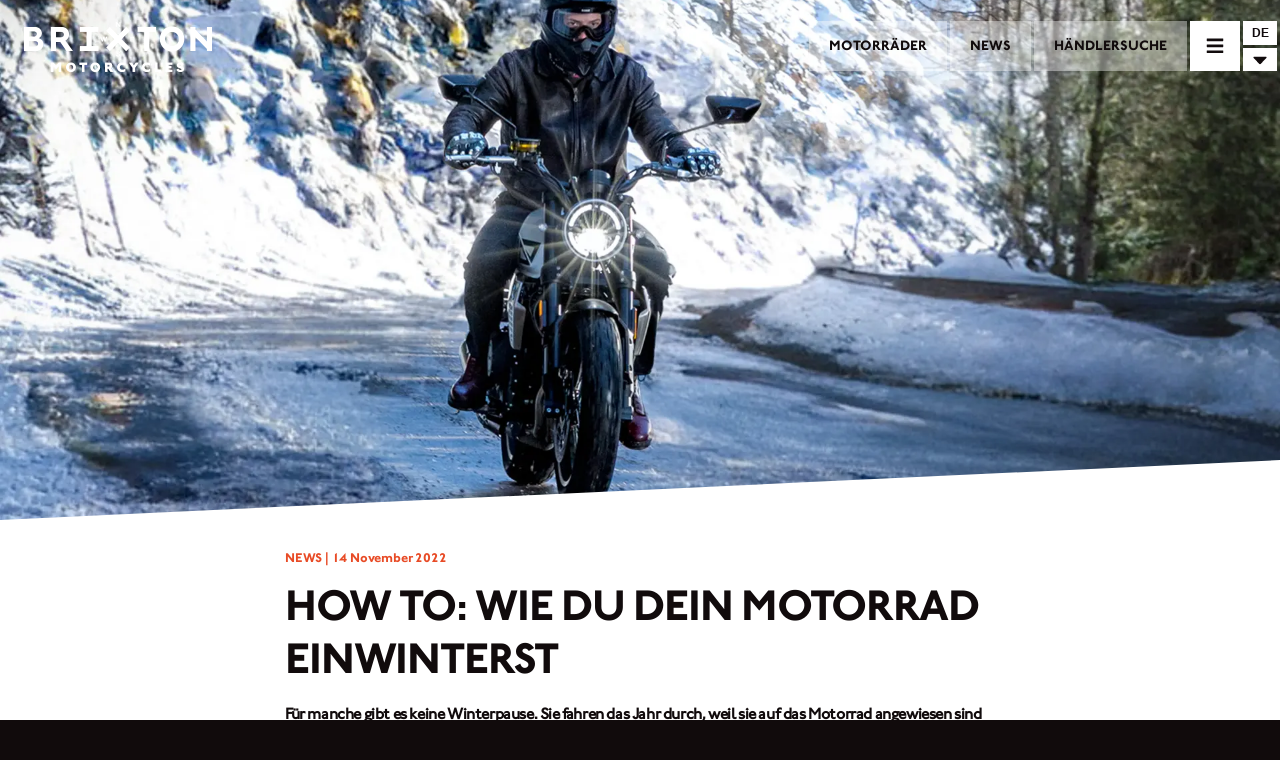

--- FILE ---
content_type: text/html; charset=utf-8
request_url: https://www.brixton-motorcycles.com/de/news/how-to-winterproof-your-motorcycle/
body_size: 38688
content:
<!DOCTYPE html><html><head><meta name="viewport" content="width=device-width"/><meta charSet="utf-8"/><meta name="naver-site-verification" content="4790c02217f0cb5ede7099071a954b2323e61834"/><title>Brixton Motorcycles | How to: Wie du dein Motorrad einwinterst</title><meta name="description" content="How to: Wie du dein Motorrad winterfest machst. Eine kurze, 7-Schritte-Anleitung zum Einwintern deines Brixton Motorrads. "/><meta name="keywords" content=""/><meta name="twitter:card" content="summary"/><meta name="twitter:title" content="Brixton Motorcycles"/><meta name="twitter:image" content="https://cms.brixton-motorcycles.com/wp-content/uploads/2022/11/Einwintern_Shareimage_v2.jpg"/><meta name="twitter:description" content="How to: Wie du dein Motorrad winterfest machst. Eine kurze, 7-Schritte-Anleitung zum Einwintern deines Brixton Motorrads. "/><meta name="og:title" content="Brixton Motorcycles"/><meta name="og:description" content="How to: Wie du dein Motorrad winterfest machst. Eine kurze, 7-Schritte-Anleitung zum Einwintern deines Brixton Motorrads. "/><meta name="og:image" content="https://cms.brixton-motorcycles.com/wp-content/uploads/2022/11/Einwintern_Shareimage_v2.jpg"/><meta name="og:url" content="https://www.brixton-motorcycles.com/news/how-to-winterproof-your-motorcycle/"/><link href="https://www.brixton-motorcycles.com/nl_BE/news/how-to-winterproof-your-motorcycle/" hrefLang="nl_BE"/><link href="https://www.brixton-motorcycles.com/fr_BE/news/how-to-winterproof-your-motorcycle/" hrefLang="fr_BE"/><link href="https://www.brixton-motorcycles.com/cs/news/how-to-winterproof-your-motorcycle/" hrefLang="cs"/><link href="https://www.brixton-motorcycles.com/de/news/how-to-winterproof-your-motorcycle/" hrefLang="de"/><link href="https://www.brixton-motorcycles.com/et/news/how-to-winterproof-your-motorcycle/" hrefLang="et"/><link href="https://www.brixton-motorcycles.com/fr/news/how-to-winterproof-your-motorcycle/" hrefLang="fr"/><link href="https://www.brixton-motorcycles.com/el/news/how-to-winterproof-your-motorcycle/" hrefLang="el"/><link href="https://www.brixton-motorcycles.com/es/news/how-to-winterproof-your-motorcycle/" hrefLang="es"/><link href="https://www.brixton-motorcycles.com/it/news/how-to-winterproof-your-motorcycle/" hrefLang="it"/><link href="https://www.brixton-motorcycles.com/lv/news/how-to-winterproof-your-motorcycle/" hrefLang="lv"/><link href="https://www.brixton-motorcycles.com/lt/news/how-to-winterproof-your-motorcycle/" hrefLang="lt"/><link href="https://www.brixton-motorcycles.com/fr_LU/news/how-to-winterproof-your-motorcycle/" hrefLang="fr_LU"/><link href="https://www.brixton-motorcycles.com/de_LU/news/how-to-winterproof-your-motorcycle/" hrefLang="de_LU"/><link href="https://www.brixton-motorcycles.com/hu/news/how-to-winterproof-your-motorcycle/" hrefLang="hu"/><link href="https://www.brixton-motorcycles.com/mt/news/how-to-winterproof-your-motorcycle/" hrefLang="mt"/><link href="https://www.brixton-motorcycles.com/nl/news/how-to-winterproof-your-motorcycle/" hrefLang="nl"/><link href="https://www.brixton-motorcycles.com/de_AT/news/how-to-winterproof-your-motorcycle/" hrefLang="de_AT"/><link href="https://www.brixton-motorcycles.com/pl/news/how-to-winterproof-your-motorcycle/" hrefLang="pl"/><link href="https://www.brixton-motorcycles.com/pt-pt/news/how-to-winterproof-your-motorcycle/" hrefLang="pt-pt"/><link href="https://www.brixton-motorcycles.com/de_CH/news/how-to-winterproof-your-motorcycle/" hrefLang="de_CH"/><link href="https://www.brixton-motorcycles.com/it_CH/news/how-to-winterproof-your-motorcycle/" hrefLang="it_CH"/><link href="https://www.brixton-motorcycles.com/fr_CH/news/how-to-winterproof-your-motorcycle/" hrefLang="fr_CH"/><link href="https://www.brixton-motorcycles.com/sk/news/how-to-winterproof-your-motorcycle/" hrefLang="sk"/><link href="https://www.brixton-motorcycles.com/sl/news/how-to-winterproof-your-motorcycle/" hrefLang="sl"/><link href="https://www.brixton-motorcycles.com/tr/news/how-to-winterproof-your-motorcycle/" hrefLang="tr"/><link href="https://www.brixton-motorcycles.com/news/how-to-winterproof-your-motorcycle/" hrefLang="en"/><link href="https://www.brixton-motorcycles.com/lb/news/how-to-winterproof-your-motorcycle/" hrefLang="lb"/><link href="https://www.brixton-motorcycles.com/zh-hant/news/how-to-winterproof-your-motorcycle/" hrefLang="zh-hant"/><link href="https://www.brixton-motorcycles.com/hi/news/how-to-winterproof-your-motorcycle/" hrefLang="hi"/><link href="https://www.brixton-motorcycles.com/id/news/how-to-winterproof-your-motorcycle/" hrefLang="id"/><link href="https://www.brixton-motorcycles.com/ms/news/how-to-winterproof-your-motorcycle/" hrefLang="ms"/><link href="https://www.brixton-motorcycles.com/ph/news/how-to-winterproof-your-motorcycle/" hrefLang="ph"/><link href="https://www.brixton-motorcycles.com/ko/news/how-to-winterproof-your-motorcycle/" hrefLang="ko"/><link href="https://www.brixton-motorcycles.com/tw/news/how-to-winterproof-your-motorcycle/" hrefLang="tw"/><link href="https://www.brixton-motorcycles.com/th/news/how-to-winterproof-your-motorcycle/" hrefLang="th"/><link href="https://www.brixton-motorcycles.com/vi/news/how-to-winterproof-your-motorcycle/" hrefLang="vi"/><meta name="next-head-count" content="50"/><link rel="preload" href="/_next/static/css/35c7b30f9feab869.css" as="style"/><link rel="stylesheet" href="/_next/static/css/35c7b30f9feab869.css" data-n-g=""/><link rel="preload" href="/_next/static/css/61c8e8e15d206f01.css" as="style"/><link rel="stylesheet" href="/_next/static/css/61c8e8e15d206f01.css" data-n-p=""/><noscript data-n-css=""></noscript><script defer="" nomodule="" src="/_next/static/chunks/polyfills-5cd94c89d3acac5f.js"></script><script src="/_next/static/chunks/webpack-c410d0847a891ccb.js" defer=""></script><script src="/_next/static/chunks/framework-5f4595e5518b5600.js" defer=""></script><script src="/_next/static/chunks/main-17529c98451274d9.js" defer=""></script><script src="/_next/static/chunks/pages/_app-6e19f80b4998b672.js" defer=""></script><script src="/_next/static/chunks/75fc9c18-c2ffd8d428a8879e.js" defer=""></script><script src="/_next/static/chunks/c50a8303-b0db5189c44269b4.js" defer=""></script><script src="/_next/static/chunks/675-4f2e28033c047819.js" defer=""></script><script src="/_next/static/chunks/583-63f35cd96da30c3b.js" defer=""></script><script src="/_next/static/chunks/pages/%5B%5B...pageSlug%5D%5D-ed306a4d19064d0a.js" defer=""></script><script src="/_next/static/hfAPUuje8Bluz0lw7NENa/_buildManifest.js" defer=""></script><script src="/_next/static/hfAPUuje8Bluz0lw7NENa/_ssgManifest.js" defer=""></script><script src="/_next/static/hfAPUuje8Bluz0lw7NENa/_middlewareManifest.js" defer=""></script></head><body><div id="__next" data-reactroot=""><div class="header transparent"><div class="background transparent"></div><div class="header-menu"><a class="header-menu-item" href="/de/models/"><span>MOTORRÄDER</span></a><a class="header-menu-item" href="/de/news/"><span>NEWS</span></a><a class="header-menu-item" href="/de/dealers/"><span>HÄNDLERSUCHE</span></a></div><div><nav class="main-nav closed"><div class="toggle"><svg aria-hidden="true" focusable="false" data-prefix="fas" data-icon="times" class="svg-inline--fa fa-times fa-w-11 " role="img" xmlns="http://www.w3.org/2000/svg" viewBox="0 0 352 512"><path fill="currentColor" d="M242.72 256l100.07-100.07c12.28-12.28 12.28-32.19 0-44.48l-22.24-22.24c-12.28-12.28-32.19-12.28-44.48 0L176 189.28 75.93 89.21c-12.28-12.28-32.19-12.28-44.48 0L9.21 111.45c-12.28 12.28-12.28 32.19 0 44.48L109.28 256 9.21 356.07c-12.28 12.28-12.28 32.19 0 44.48l22.24 22.24c12.28 12.28 32.2 12.28 44.48 0L176 322.72l100.07 100.07c12.28 12.28 32.2 12.28 44.48 0l22.24-22.24c12.28-12.28 12.28-32.19 0-44.48L242.72 256z"></path></svg><svg aria-hidden="true" focusable="false" data-prefix="fas" data-icon="bars" class="svg-inline--fa fa-bars fa-w-14 " role="img" xmlns="http://www.w3.org/2000/svg" viewBox="0 0 448 512"><path fill="currentColor" d="M16 132h416c8.837 0 16-7.163 16-16V76c0-8.837-7.163-16-16-16H16C7.163 60 0 67.163 0 76v40c0 8.837 7.163 16 16 16zm0 160h416c8.837 0 16-7.163 16-16v-40c0-8.837-7.163-16-16-16H16c-8.837 0-16 7.163-16 16v40c0 8.837 7.163 16 16 16zm0 160h416c8.837 0 16-7.163 16-16v-40c0-8.837-7.163-16-16-16H16c-8.837 0-16 7.163-16 16v40c0 8.837 7.163 16 16 16z"></path></svg></div><div class="menu-holder"><div class="inner"><div class="menu-items"><ul><li><a href="/de/models/"><span>MOTORRÄDER</span></a><ul class="model-categories"><li><a href="/de/models/family/cromwell/">Cromwell</a></li><li><a href="/de/models/family/felsberg/">Felsberg</a></li><li><a href="/de/models/family/crossfire/">Crossfire</a></li></ul></li><li><a href="/de/clothings/"><span>BEKLEIDUNG </span></a></li><li><a href="/de/parts/"><span>ZUBEHÖR</span></a></li><li><a href="/de/dealers/"><span>FINDE EINEN HÄNDLER</span></a></li><li><a href="/de/news/"><span>NEUIGKEITEN</span></a></li><li><a href="/de/newsletter/"><span>NEWSLETTER</span></a></li><li><a href="/de/contact/"><span>KONTAKT</span></a></li></ul></div><div class="social-icons"><div><a href="https://www.instagram.com/brixton_motorcycles/" target="_blank"><svg aria-hidden="true" focusable="false" data-prefix="fab" data-icon="instagram" class="svg-inline--fa fa-instagram fa-w-14 " role="img" xmlns="http://www.w3.org/2000/svg" viewBox="0 0 448 512"><path fill="currentColor" d="M224.1 141c-63.6 0-114.9 51.3-114.9 114.9s51.3 114.9 114.9 114.9S339 319.5 339 255.9 287.7 141 224.1 141zm0 189.6c-41.1 0-74.7-33.5-74.7-74.7s33.5-74.7 74.7-74.7 74.7 33.5 74.7 74.7-33.6 74.7-74.7 74.7zm146.4-194.3c0 14.9-12 26.8-26.8 26.8-14.9 0-26.8-12-26.8-26.8s12-26.8 26.8-26.8 26.8 12 26.8 26.8zm76.1 27.2c-1.7-35.9-9.9-67.7-36.2-93.9-26.2-26.2-58-34.4-93.9-36.2-37-2.1-147.9-2.1-184.9 0-35.8 1.7-67.6 9.9-93.9 36.1s-34.4 58-36.2 93.9c-2.1 37-2.1 147.9 0 184.9 1.7 35.9 9.9 67.7 36.2 93.9s58 34.4 93.9 36.2c37 2.1 147.9 2.1 184.9 0 35.9-1.7 67.7-9.9 93.9-36.2 26.2-26.2 34.4-58 36.2-93.9 2.1-37 2.1-147.8 0-184.8zM398.8 388c-7.8 19.6-22.9 34.7-42.6 42.6-29.5 11.7-99.5 9-132.1 9s-102.7 2.6-132.1-9c-19.6-7.8-34.7-22.9-42.6-42.6-11.7-29.5-9-99.5-9-132.1s-2.6-102.7 9-132.1c7.8-19.6 22.9-34.7 42.6-42.6 29.5-11.7 99.5-9 132.1-9s102.7-2.6 132.1 9c19.6 7.8 34.7 22.9 42.6 42.6 11.7 29.5 9 99.5 9 132.1s2.7 102.7-9 132.1z"></path></svg></a></div><div><a href="https://www.facebook.com/Brixton.Motorcycles" target="_blank"><svg aria-hidden="true" focusable="false" data-prefix="fab" data-icon="facebook" class="svg-inline--fa fa-facebook fa-w-16 " role="img" xmlns="http://www.w3.org/2000/svg" viewBox="0 0 512 512"><path fill="currentColor" d="M504 256C504 119 393 8 256 8S8 119 8 256c0 123.78 90.69 226.38 209.25 245V327.69h-63V256h63v-54.64c0-62.15 37-96.48 93.67-96.48 27.14 0 55.52 4.84 55.52 4.84v61h-31.28c-30.8 0-40.41 19.12-40.41 38.73V256h68.78l-11 71.69h-57.78V501C413.31 482.38 504 379.78 504 256z"></path></svg></a></div><div><a href="https://www.youtube.com/channel/UCN3vFZYm7K6EvCG3cSvahoA" target="_blank"><svg aria-hidden="true" focusable="false" data-prefix="fab" data-icon="youtube-square" class="svg-inline--fa fa-youtube-square fa-w-14 " role="img" xmlns="http://www.w3.org/2000/svg" viewBox="0 0 448 512"><path fill="currentColor" d="M186.8 202.1l95.2 54.1-95.2 54.1V202.1zM448 80v352c0 26.5-21.5 48-48 48H48c-26.5 0-48-21.5-48-48V80c0-26.5 21.5-48 48-48h352c26.5 0 48 21.5 48 48zm-42 176.3s0-59.6-7.6-88.2c-4.2-15.8-16.5-28.2-32.2-32.4C337.9 128 224 128 224 128s-113.9 0-142.2 7.7c-15.7 4.2-28 16.6-32.2 32.4-7.6 28.5-7.6 88.2-7.6 88.2s0 59.6 7.6 88.2c4.2 15.8 16.5 27.7 32.2 31.9C110.1 384 224 384 224 384s113.9 0 142.2-7.7c15.7-4.2 28-16.1 32.2-31.9 7.6-28.5 7.6-88.1 7.6-88.1z"></path></svg></a></div></div></div></div></nav><a class="logo " href="/de/"></a></div><div class="language-selector closed"><div class="current" selectedlang="de">DE</div><div class="list-toggle">  <svg aria-hidden="true" focusable="false" data-prefix="fas" data-icon="caret-down" class="svg-inline--fa fa-caret-down fa-w-10 " role="img" xmlns="http://www.w3.org/2000/svg" viewBox="0 0 320 512"><path fill="currentColor" d="M31.3 192h257.3c17.8 0 26.7 21.5 14.1 34.1L174.1 354.8c-7.8 7.8-20.5 7.8-28.3 0L17.2 226.1C4.6 213.5 13.5 192 31.3 192z"></path></svg></div><div class="language-overlay"><div class="languages inner"><div class="continent "><div class="continent-title"><strong>Europe</strong></div><div class="country"><div class="flag" style="background-image:url(&#x27;/assets/flags/4x3/be.svg&#x27;)"></div><div class="language-wrapper"><div class="language  available">België</div></div><div class="language-wrapper"><div class="language  available">Belgique</div></div></div><div class="country"><div class="flag" style="background-image:url(&#x27;/assets/flags/4x3/cz.svg&#x27;)"></div><div class="language-wrapper"><div class="language  available">Česká republika</div></div></div><div class="country"><div class="flag" style="background-image:url(&#x27;/assets/flags/4x3/de.svg&#x27;)"></div><div class="language-wrapper"><div class="language  available">Deutschland</div></div></div><div class="country"><div class="flag" style="background-image:url(&#x27;/assets/flags/4x3/ee.svg&#x27;)"></div><div class="language-wrapper"><div class="language  available">Eesti</div></div></div><div class="country"><div class="flag" style="background-image:url(&#x27;/assets/flags/4x3/fr.svg&#x27;)"></div><div class="language-wrapper"><div class="language  available">France</div></div></div><div class="country"><div class="flag" style="background-image:url(&#x27;/assets/flags/4x3/gr.svg&#x27;)"></div><div class="language-wrapper"><div class="language  available">Ελλάδα</div></div></div><div class="country"><div class="flag" style="background-image:url(&#x27;/assets/flags/4x3/es.svg&#x27;)"></div><div class="language-wrapper"><div class="language  available">España</div></div></div><div class="country"><div class="flag" style="background-image:url(&#x27;/assets/flags/4x3/it.svg&#x27;)"></div><div class="language-wrapper"><div class="language  available">Italia</div></div></div><div class="country"><div class="flag" style="background-image:url(&#x27;/assets/flags/4x3/lv.svg&#x27;)"></div><div class="language-wrapper"><div class="language  available">Latvija</div></div></div><div class="country"><div class="flag" style="background-image:url(&#x27;/assets/flags/4x3/lt.svg&#x27;)"></div><div class="language-wrapper"><div class="language  available">Lietuva</div></div></div><div class="country"><div class="flag" style="background-image:url(&#x27;/assets/flags/4x3/lu.svg&#x27;)"></div><div class="language-wrapper"><div class="language  available">Luxembourg</div></div><div class="language-wrapper"><div class="language  available">Luxemburg</div></div></div><div class="country"><div class="flag" style="background-image:url(&#x27;/assets/flags/4x3/hu.svg&#x27;)"></div><div class="language-wrapper"><div class="language  available">Magyarország</div></div></div><div class="country"><div class="flag" style="background-image:url(&#x27;/assets/flags/4x3/mt.svg&#x27;)"></div><div class="language-wrapper"><div class="language  available">Malta</div></div></div><div class="country"><div class="flag" style="background-image:url(&#x27;/assets/flags/4x3/nl.svg&#x27;)"></div><div class="language-wrapper"><div class="language  available">Nederland</div></div></div><div class="country"><div class="flag" style="background-image:url(&#x27;/assets/flags/4x3/at.svg&#x27;)"></div><div class="language-wrapper"><div class="language  available">Österreich</div></div></div><div class="country"><div class="flag" style="background-image:url(&#x27;/assets/flags/4x3/pl.svg&#x27;)"></div><div class="language-wrapper"><div class="language  available">Polska</div></div></div><div class="country"><div class="flag" style="background-image:url(&#x27;/assets/flags/4x3/pt.svg&#x27;)"></div><div class="language-wrapper"><div class="language  available">Portugal</div></div></div><div class="country"><div class="flag" style="background-image:url(&#x27;/assets/flags/4x3/ch.svg&#x27;)"></div><div class="language-wrapper"><div class="language  available">Schweiz</div></div><div class="language-wrapper"><div class="language  available">Svizzera</div></div><div class="language-wrapper"><div class="language  available">Suisse</div></div></div><div class="country"><div class="flag" style="background-image:url(&#x27;/assets/flags/4x3/sk.svg&#x27;)"></div><div class="language-wrapper"><div class="language  available">Slovakia</div></div></div><div class="country"><div class="flag" style="background-image:url(&#x27;/assets/flags/4x3/si.svg&#x27;)"></div><div class="language-wrapper"><div class="language  available">Slovensko</div></div></div><div class="country"><div class="flag" style="background-image:url(&#x27;/assets/flags/4x3/tr.svg&#x27;)"></div><div class="language-wrapper"><div class="language  available">Türkiye</div></div></div><div class="country"><div class="flag" style="background-image:url(&#x27;/assets/flags/4x3/gb.svg&#x27;)"></div><div class="language-wrapper"><div class="language  available">United Kingdom </div></div></div></div><div class="continent  avoid-break"><div class="continent-title"><strong> Middle East </strong></div><div class="country"><div class="flag" style="background-image:url(&#x27;/assets/flags/4x3/lb.svg&#x27;)"></div><div class="language-wrapper"><div class="language  available">Lebanon</div></div></div></div><div class="continent  avoid-break"><div class="continent-title"><strong>Asia</strong></div><div class="country"><div class="flag" style="background-image:url(&#x27;/assets/flags/4x3/cn.svg&#x27;)"></div><div class="language-wrapper"><div class="language  available">中國</div></div></div><div class="country"><div class="flag" style="background-image:url(&#x27;/assets/flags/4x3/in.svg&#x27;)"></div><div class="language-wrapper"><div class="language  available">Indian</div></div></div><div class="country"><div class="flag" style="background-image:url(&#x27;/assets/flags/4x3/id.svg&#x27;)"></div><div class="language-wrapper"><div class="language  available">Indonesia</div></div></div><div class="country"><div class="flag" style="background-image:url(&#x27;/assets/flags/4x3/my.svg&#x27;)"></div><div class="language-wrapper"><div class="language  available">Malaysia</div></div></div><div class="country"><div class="flag" style="background-image:url(&#x27;/assets/flags/4x3/ph.svg&#x27;)"></div><div class="language-wrapper"><div class="language  available">Pilipinas</div></div></div><div class="country"><div class="flag" style="background-image:url(&#x27;/assets/flags/4x3/kr.svg&#x27;)"></div><div class="language-wrapper"><div class="language  available">대한민국</div></div></div><div class="country"><div class="flag" style="background-image:url(&#x27;/assets/flags/4x3/tw.svg&#x27;)"></div><div class="language-wrapper"><div class="language  available">台灣地區</div></div></div><div class="country"><div class="flag" style="background-image:url(&#x27;/assets/flags/4x3/th.svg&#x27;)"></div><div class="language-wrapper"><div class="language  available">Thailand</div></div></div><div class="country"><div class="flag" style="background-image:url(&#x27;/assets/flags/4x3/vn.svg&#x27;)"></div><div class="language-wrapper"><div class="language  available">Việt Nam </div></div></div></div><div class="continent  avoid-break"><div class="continent-title"><strong>Africa</strong></div><div class="country"><div class="flag" style="background-image:url(&#x27;/assets/flags/4x3/na.svg&#x27;)"></div><div class="language-wrapper"><div class="language  disabled">Coming Soon</div></div></div><div class="country"><div class="flag" style="background-image:url(&#x27;/assets/flags/4x3/za.svg&#x27;)"></div><div class="language-wrapper"><div class="language  disabled">Coming Soon</div></div></div></div><div class="continent  avoid-break"><div class="continent-title"><strong>North America</strong></div><div class="country"><div class="flag" style="background-image:url(&#x27;/assets/flags/4x3/us.svg&#x27;)"></div><div class="language-wrapper"><div class="language  disabled">Coming Soon</div></div></div></div></div></div></div></div><div class="page-component"><div class="page-wrapper"><div><div class="model-single page news-single"><div class="header-image"><div class="header-image-inner"><div class="background"></div><div class="wp-image-wrapper"><span style="box-sizing:border-box;display:block;overflow:hidden;width:initial;height:initial;background:none;opacity:1;border:0;margin:0;padding:0;position:absolute;top:0;left:0;bottom:0;right:0"><img alt="How to: winterproof your Brixton motorcycle" src="[data-uri]" decoding="async" data-nimg="fill" class="" style="position:absolute;top:0;left:0;bottom:0;right:0;box-sizing:border-box;padding:0;border:none;margin:auto;display:block;width:0;height:0;min-width:100%;max-width:100%;min-height:100%;max-height:100%;object-fit:cover;object-position:center"/><noscript><img alt="How to: winterproof your Brixton motorcycle" sizes="100vw" srcSet="/_next/image/?url=https%3A%2F%2Fcms.brixton-motorcycles.com%2Fwp-content%2Fuploads%2F2022%2F11%2FHeader_Image.jpg&amp;w=640&amp;q=75 640w, /_next/image/?url=https%3A%2F%2Fcms.brixton-motorcycles.com%2Fwp-content%2Fuploads%2F2022%2F11%2FHeader_Image.jpg&amp;w=750&amp;q=75 750w, /_next/image/?url=https%3A%2F%2Fcms.brixton-motorcycles.com%2Fwp-content%2Fuploads%2F2022%2F11%2FHeader_Image.jpg&amp;w=828&amp;q=75 828w, /_next/image/?url=https%3A%2F%2Fcms.brixton-motorcycles.com%2Fwp-content%2Fuploads%2F2022%2F11%2FHeader_Image.jpg&amp;w=1080&amp;q=75 1080w, /_next/image/?url=https%3A%2F%2Fcms.brixton-motorcycles.com%2Fwp-content%2Fuploads%2F2022%2F11%2FHeader_Image.jpg&amp;w=1200&amp;q=75 1200w, /_next/image/?url=https%3A%2F%2Fcms.brixton-motorcycles.com%2Fwp-content%2Fuploads%2F2022%2F11%2FHeader_Image.jpg&amp;w=1920&amp;q=75 1920w, /_next/image/?url=https%3A%2F%2Fcms.brixton-motorcycles.com%2Fwp-content%2Fuploads%2F2022%2F11%2FHeader_Image.jpg&amp;w=2048&amp;q=75 2048w, /_next/image/?url=https%3A%2F%2Fcms.brixton-motorcycles.com%2Fwp-content%2Fuploads%2F2022%2F11%2FHeader_Image.jpg&amp;w=3840&amp;q=75 3840w" src="/_next/image/?url=https%3A%2F%2Fcms.brixton-motorcycles.com%2Fwp-content%2Fuploads%2F2022%2F11%2FHeader_Image.jpg&amp;w=3840&amp;q=75" decoding="async" data-nimg="fill" style="position:absolute;top:0;left:0;bottom:0;right:0;box-sizing:border-box;padding:0;border:none;margin:auto;display:block;width:0;height:0;min-width:100%;max-width:100%;min-height:100%;max-height:100%;object-fit:cover;object-position:center" class="" loading="lazy"/></noscript></span></div></div></div><div class="title-row angled-background"><div class="content-row"><div class="title-row-inner narrow-colomn"><div class="date">NEWS | <!-- -->14 November 2022</div><div class="title"><h1><span>How to: Wie du dein Motorrad einwinterst</span></h1></div></div></div></div><div class="angled-background background-fix"></div><div class="news-article"><div class="text-row angled-background  row-no-0"><div class="content-row"><div class="text-row-inner narrow-colomn"><span><p><strong>Für manche gibt es keine Winterpause. Sie fahren das Jahr durch, weil sie auf das Motorrad angewiesen sind oder weil sie einfach nicht so lange ohne ihr Bike sein wollen. Bei Brixton Motorcycles verstehen wir das natürlich und außerdem gilt auch beim Motorradfahren der Satz „Es gibt kein schlechtes Wetter, es gibt nur schlechte Ausrüstung.“ Für alle anderen, also für alle ohne Winteroverall, für alle ohne Heizgriffe, für alle, die gar nicht wussten, dass es auch für’s Motorrad Winterreifen gibt – für euch haben wir diesen kurzen Guide geschrieben, mit dem ihr eure Brixton ruhigen Gewissens in die Winterruhe schicken könnt.</strong></p>
<p>&nbsp;</p>
<p><strong>1. Volltanken &amp; Reifendruck erhöhen</strong></p>
<p>Am besten beginnst du an der Tankstelle, wo du dein Motorrad erstmal volltankst, damit der Metalltank nicht rosten kann. Außerdem kannst du an der Tankstelle gleich den Reifendruck um etwa 0,5 bar erhöhen, damit dein Reifen während der langen Standzeit keine platten Stellen bekommt. Steht dein Motorrad nicht nur wenige Wochen still, sind Additive zur Stabilisierung des Benzins zu empfehlen. Entscheide dich hier am besten für ein höherwertiges Produkt – immerhin geht es hier um die Einspritzung und den Motor deiner Brixton.</p>
<p>&nbsp;</p>
<p><strong>2. Ölwechsel</strong></p>
<p>Vor dem Winter ist der beste Zeitpunkt für einen Ölwechsel. Während der Standzeit könnten aggressive Substanzen in altem Öl deinen Motor angreifen und sich ablagern. Weil du gerade von der Tankstelle kommst, ist der Motor noch heiß – lass ihn etwas abkühlen, bis er nur noch warm ist und du das Öl ablassen kannst, ohne dich zu verbrennen. In der Bedienungsanleitung zu deinem Modell findest du die notwendigen Angaben zum Ölwechsel deiner Brixton.</p>
<p>&nbsp;</p>
<p><strong>3. Kette reinigen</strong></p>
<p>Eine Antriebskette soll nie trocken sein. Regelmäßiges Schmieren ist das wichtigste. Vor der Winterruhe solltest du der Kette zusätzlich eine gründliche Reinigung gönnen. Reinigst du die Antriebskette regelmäßig, verlängert das ihre Lebensdauer deutlich und tut damit auch deiner Geldbörse gut. Bevor du mit der Kette beginnst, solltest du zuerst jene Stellen reinigen, an denen sich der gröbste Dreck angesammelt hat – wir empfehlen einen Blick hinter die Ritzelabdeckung! Anschließend reinigst du die Kette selbst. Für welchen Reiniger du dich dabei entscheidest, bleibt dir überlassen – wichtig ist, dass du eine entsprechende Kettenreinigungsbürste verwendest.</p>
<p>&nbsp;</p>
<p><strong>4. Motorrad reinigen</strong></p>
<p>Bevor du die saubere Kette wieder schmierst, reinigst du zuerst das ganze Motorrad. Die Reinigung vor dem Winter ist die gründlichste des Jahres, du reinigst also auch Stellen, die du zwischendurch im Sommer nicht reinigen würdest, z. B. unter dem Tank, der Sitzbank, die Felgen etc. Wische das Motorrad anschließend wieder trocken.</p>
<p>&nbsp;</p>
<p style="text-align: left;"><strong>5. Motorrad konservieren</strong></p>
<p>Deine Brixton ist jetzt rundum sauber und vollständig trocken – nun geht es ans Konservieren. Für die verschiedenen Teile an deinem Motorrad gibt es verschiedene Konservierungsmittel. Lass‘ dich am besten im Fachhandel beraten, welche Pflegemittel du verwenden solltest. Bei allen lackierten Teilen verwendet man in der Regel einen Hartwachskonservator. Für Motor, Auspuff, Fahrwerk, Rahmen und andere Metallteile verwendet man ein Korrosionsschutzspray. Alle beweglichen Teile und Hebel werden gefettet. Abschließend schmierst du die Antriebskette gründlich und stopfst einen öligen Lappen in den Auspuff, damit keine Feuchtigkeit eindringen kann. Und wenn du in deiner Wohnung Platz für die Sitzbank hast, nimm sie über den Winter am besten mit rein ins Warme – Leder, Vinyl und Schaumstoff sind allesamt Materialien, denen Kälte und wechselnde Witterung zusetzt.</p>
<p>&nbsp;</p>
<p><strong>6. Batterie ausbauen</strong></p>
<p>Es ist ein Irrtum, dass es Batterien warm mögen. Batterien sollen kühl und trocken gelagert werden – in aller Regel ist das die Garage. Wie mit der Batterie im Detail umzugehen ist, kommt auf die Art der Batterie an. In der Bedienungsanleitung kannst du nachschlagen, welche Batterie in deinem Motorrad verbaut ist.</p>
<p>&nbsp;</p>
<p><strong>7. Motorrad abdecken</strong></p>
<p>Überwinterst du dein Motorrad in einer Garage, kannst du eine luftdurchlässige Indoor-Abdeckhaube verwenden. Auch ein altes Leintuch oder Ähnliches ist hier ausreichend. Muss deine Brixton aber die kalte Jahreszeit draußen verbringen, brauchst du in jedem Fall eine witterungsbeständige atmungsaktive Abdeckplane.</p>
<p>&nbsp;</p>
<p>Und das war es auch schon. Mit diesen sieben Schritten kommt deine Brixton gut und unbeschadet durch den Winter. Du musst in der kalten Jahreszeit also nichts anderes mehr machen als dich auf den Frühling und die erste Ausfahrt zu freuen!</p>
</span></div></div></div></div><div class="share-row"><div class="content-row"><div class="narrow-colomn"><div class="share-title">Share this story</div><a href="https://twitter.com/home?status=https://www.brixton-motorcycles.com/de/news/how-to-winterproof-your-motorcycle/" rel="noreferrer" target="_blank" class="icon"><svg aria-hidden="true" focusable="false" data-prefix="fab" data-icon="twitter-square" class="svg-inline--fa fa-twitter-square fa-w-14 " role="img" xmlns="http://www.w3.org/2000/svg" viewBox="0 0 448 512"><path fill="currentColor" d="M400 32H48C21.5 32 0 53.5 0 80v352c0 26.5 21.5 48 48 48h352c26.5 0 48-21.5 48-48V80c0-26.5-21.5-48-48-48zm-48.9 158.8c.2 2.8.2 5.7.2 8.5 0 86.7-66 186.6-186.6 186.6-37.2 0-71.7-10.8-100.7-29.4 5.3.6 10.4.8 15.8.8 30.7 0 58.9-10.4 81.4-28-28.8-.6-53-19.5-61.3-45.5 10.1 1.5 19.2 1.5 29.6-1.2-30-6.1-52.5-32.5-52.5-64.4v-.8c8.7 4.9 18.9 7.9 29.6 8.3a65.447 65.447 0 0 1-29.2-54.6c0-12.2 3.2-23.4 8.9-33.1 32.3 39.8 80.8 65.8 135.2 68.6-9.3-44.5 24-80.6 64-80.6 18.9 0 35.9 7.9 47.9 20.7 14.8-2.8 29-8.3 41.6-15.8-4.9 15.2-15.2 28-28.8 36.1 13.2-1.4 26-5.1 37.8-10.2-8.9 13.1-20.1 24.7-32.9 34z"></path></svg></a><a href="https://www.facebook.com/sharer/sharer.php?u=https://www.brixton-motorcycles.com/de/news/how-to-winterproof-your-motorcycle/" rel="noreferrer" target="_blank" class="icon"><svg aria-hidden="true" focusable="false" data-prefix="fab" data-icon="facebook" class="svg-inline--fa fa-facebook fa-w-16 " role="img" xmlns="http://www.w3.org/2000/svg" viewBox="0 0 512 512"><path fill="currentColor" d="M504 256C504 119 393 8 256 8S8 119 8 256c0 123.78 90.69 226.38 209.25 245V327.69h-63V256h63v-54.64c0-62.15 37-96.48 93.67-96.48 27.14 0 55.52 4.84 55.52 4.84v61h-31.28c-30.8 0-40.41 19.12-40.41 38.73V256h68.78l-11 71.69h-57.78V501C413.31 482.38 504 379.78 504 256z"></path></svg></a><a href="mailto:?subject=Brixton%20Motorcycles&amp;body=https://www.brixton-motorcycles.com/de/news/how-to-winterproof-your-motorcycle/" rel="noreferrer" target="_blank" class="icon email"><svg aria-hidden="true" focusable="false" data-prefix="fas" data-icon="external-link-alt" class="svg-inline--fa fa-external-link-alt fa-w-16 " role="img" xmlns="http://www.w3.org/2000/svg" viewBox="0 0 512 512"><path fill="currentColor" d="M432,320H400a16,16,0,0,0-16,16V448H64V128H208a16,16,0,0,0,16-16V80a16,16,0,0,0-16-16H48A48,48,0,0,0,0,112V464a48,48,0,0,0,48,48H400a48,48,0,0,0,48-48V336A16,16,0,0,0,432,320ZM488,0h-128c-21.37,0-32.05,25.91-17,41l35.73,35.73L135,320.37a24,24,0,0,0,0,34L157.67,377a24,24,0,0,0,34,0L435.28,133.32,471,169c15,15,41,4.5,41-17V24A24,24,0,0,0,488,0Z"></path></svg></a></div></div></div><div class="latest-news-row"><div class="content-row"><div class="narrow-colomn"><div class="latest-news-title">Latest News</div><div class="latest-news-items"><a class="latest-news-item" href="/de/news/moto-austria-in-wels-2026/"><div class="preview-image" style="background-image:url(https://cms.brixton-motorcycles.com/wp-content/uploads/2025/12/Messe-Wels-Moto-Austria-Bild_7_1400px-240x300.jpg)"></div><div class="title"><span>Moto Austria in Wels 2026</span></div></a><a class="latest-news-item" href="/de/news/rider-of-the-month-steven/"><div class="preview-image" style="background-image:url(https://cms.brixton-motorcycles.com/wp-content/uploads/2025/09/Riders-1400x1400_21-300x300.jpg)"></div><div class="title"><span>Rider of the month: Steven</span></div></a><a class="latest-news-item" href="/de/news/neue-farben/"><div class="preview-image" style="background-image:url(https://cms.brixton-motorcycles.com/wp-content/uploads/2018/03/Felsberg125_Arctic-White-2025-300x200.jpg)"></div><div class="title"><span>Neue Farben</span></div></a></div></div></div></div><footer class=""><div class="col mobile-only "><a href="/de/newsletter/"><div class="button wide white">Sign up for our newsletter</div></a><div class="social"><div><a href="https://www.instagram.com/brixton_motorcycles/" target="_blank"><svg aria-hidden="true" focusable="false" data-prefix="fab" data-icon="instagram" class="svg-inline--fa fa-instagram fa-w-14 " role="img" xmlns="http://www.w3.org/2000/svg" viewBox="0 0 448 512"><path fill="currentColor" d="M224.1 141c-63.6 0-114.9 51.3-114.9 114.9s51.3 114.9 114.9 114.9S339 319.5 339 255.9 287.7 141 224.1 141zm0 189.6c-41.1 0-74.7-33.5-74.7-74.7s33.5-74.7 74.7-74.7 74.7 33.5 74.7 74.7-33.6 74.7-74.7 74.7zm146.4-194.3c0 14.9-12 26.8-26.8 26.8-14.9 0-26.8-12-26.8-26.8s12-26.8 26.8-26.8 26.8 12 26.8 26.8zm76.1 27.2c-1.7-35.9-9.9-67.7-36.2-93.9-26.2-26.2-58-34.4-93.9-36.2-37-2.1-147.9-2.1-184.9 0-35.8 1.7-67.6 9.9-93.9 36.1s-34.4 58-36.2 93.9c-2.1 37-2.1 147.9 0 184.9 1.7 35.9 9.9 67.7 36.2 93.9s58 34.4 93.9 36.2c37 2.1 147.9 2.1 184.9 0 35.9-1.7 67.7-9.9 93.9-36.2 26.2-26.2 34.4-58 36.2-93.9 2.1-37 2.1-147.8 0-184.8zM398.8 388c-7.8 19.6-22.9 34.7-42.6 42.6-29.5 11.7-99.5 9-132.1 9s-102.7 2.6-132.1-9c-19.6-7.8-34.7-22.9-42.6-42.6-11.7-29.5-9-99.5-9-132.1s-2.6-102.7 9-132.1c7.8-19.6 22.9-34.7 42.6-42.6 29.5-11.7 99.5-9 132.1-9s102.7-2.6 132.1 9c19.6 7.8 34.7 22.9 42.6 42.6 11.7 29.5 9 99.5 9 132.1s2.7 102.7-9 132.1z"></path></svg></a></div><div><a href="https://www.facebook.com/Brixton.Motorcycles" target="_blank"><svg aria-hidden="true" focusable="false" data-prefix="fab" data-icon="facebook" class="svg-inline--fa fa-facebook fa-w-16 " role="img" xmlns="http://www.w3.org/2000/svg" viewBox="0 0 512 512"><path fill="currentColor" d="M504 256C504 119 393 8 256 8S8 119 8 256c0 123.78 90.69 226.38 209.25 245V327.69h-63V256h63v-54.64c0-62.15 37-96.48 93.67-96.48 27.14 0 55.52 4.84 55.52 4.84v61h-31.28c-30.8 0-40.41 19.12-40.41 38.73V256h68.78l-11 71.69h-57.78V501C413.31 482.38 504 379.78 504 256z"></path></svg></a></div><div><a href="https://www.youtube.com/channel/UCN3vFZYm7K6EvCG3cSvahoA" target="_blank"><svg aria-hidden="true" focusable="false" data-prefix="fab" data-icon="youtube-square" class="svg-inline--fa fa-youtube-square fa-w-14 " role="img" xmlns="http://www.w3.org/2000/svg" viewBox="0 0 448 512"><path fill="currentColor" d="M186.8 202.1l95.2 54.1-95.2 54.1V202.1zM448 80v352c0 26.5-21.5 48-48 48H48c-26.5 0-48-21.5-48-48V80c0-26.5 21.5-48 48-48h352c26.5 0 48 21.5 48 48zm-42 176.3s0-59.6-7.6-88.2c-4.2-15.8-16.5-28.2-32.2-32.4C337.9 128 224 128 224 128s-113.9 0-142.2 7.7c-15.7 4.2-28 16.6-32.2 32.4-7.6 28.5-7.6 88.2-7.6 88.2s0 59.6 7.6 88.2c4.2 15.8 16.5 27.7 32.2 31.9C110.1 384 224 384 224 384s113.9 0 142.2-7.7c15.7-4.2 28-16.1 32.2-31.9 7.6-28.5 7.6-88.1 7.6-88.1z"></path></svg></a></div></div></div><div class="col one"><div class="logo mobile-logo"></div><div class="logo desktop-logo"></div></div><div class="col two desktop-only"><div class="button wide white"><a href="/de/newsletter/">Sign up for our newsletter</a></div><div class="social"><div><a href="https://www.instagram.com/brixton_motorcycles/" target="_blank"><svg aria-hidden="true" focusable="false" data-prefix="fab" data-icon="instagram" class="svg-inline--fa fa-instagram fa-w-14 " role="img" xmlns="http://www.w3.org/2000/svg" viewBox="0 0 448 512"><path fill="currentColor" d="M224.1 141c-63.6 0-114.9 51.3-114.9 114.9s51.3 114.9 114.9 114.9S339 319.5 339 255.9 287.7 141 224.1 141zm0 189.6c-41.1 0-74.7-33.5-74.7-74.7s33.5-74.7 74.7-74.7 74.7 33.5 74.7 74.7-33.6 74.7-74.7 74.7zm146.4-194.3c0 14.9-12 26.8-26.8 26.8-14.9 0-26.8-12-26.8-26.8s12-26.8 26.8-26.8 26.8 12 26.8 26.8zm76.1 27.2c-1.7-35.9-9.9-67.7-36.2-93.9-26.2-26.2-58-34.4-93.9-36.2-37-2.1-147.9-2.1-184.9 0-35.8 1.7-67.6 9.9-93.9 36.1s-34.4 58-36.2 93.9c-2.1 37-2.1 147.9 0 184.9 1.7 35.9 9.9 67.7 36.2 93.9s58 34.4 93.9 36.2c37 2.1 147.9 2.1 184.9 0 35.9-1.7 67.7-9.9 93.9-36.2 26.2-26.2 34.4-58 36.2-93.9 2.1-37 2.1-147.8 0-184.8zM398.8 388c-7.8 19.6-22.9 34.7-42.6 42.6-29.5 11.7-99.5 9-132.1 9s-102.7 2.6-132.1-9c-19.6-7.8-34.7-22.9-42.6-42.6-11.7-29.5-9-99.5-9-132.1s-2.6-102.7 9-132.1c7.8-19.6 22.9-34.7 42.6-42.6 29.5-11.7 99.5-9 132.1-9s102.7-2.6 132.1 9c19.6 7.8 34.7 22.9 42.6 42.6 11.7 29.5 9 99.5 9 132.1s2.7 102.7-9 132.1z"></path></svg></a></div><div><a href="https://www.facebook.com/Brixton.Motorcycles" target="_blank"><svg aria-hidden="true" focusable="false" data-prefix="fab" data-icon="facebook" class="svg-inline--fa fa-facebook fa-w-16 " role="img" xmlns="http://www.w3.org/2000/svg" viewBox="0 0 512 512"><path fill="currentColor" d="M504 256C504 119 393 8 256 8S8 119 8 256c0 123.78 90.69 226.38 209.25 245V327.69h-63V256h63v-54.64c0-62.15 37-96.48 93.67-96.48 27.14 0 55.52 4.84 55.52 4.84v61h-31.28c-30.8 0-40.41 19.12-40.41 38.73V256h68.78l-11 71.69h-57.78V501C413.31 482.38 504 379.78 504 256z"></path></svg></a></div><div><a href="https://www.youtube.com/channel/UCN3vFZYm7K6EvCG3cSvahoA" target="_blank"><svg aria-hidden="true" focusable="false" data-prefix="fab" data-icon="youtube-square" class="svg-inline--fa fa-youtube-square fa-w-14 " role="img" xmlns="http://www.w3.org/2000/svg" viewBox="0 0 448 512"><path fill="currentColor" d="M186.8 202.1l95.2 54.1-95.2 54.1V202.1zM448 80v352c0 26.5-21.5 48-48 48H48c-26.5 0-48-21.5-48-48V80c0-26.5 21.5-48 48-48h352c26.5 0 48 21.5 48 48zm-42 176.3s0-59.6-7.6-88.2c-4.2-15.8-16.5-28.2-32.2-32.4C337.9 128 224 128 224 128s-113.9 0-142.2 7.7c-15.7 4.2-28 16.6-32.2 32.4-7.6 28.5-7.6 88.2-7.6 88.2s0 59.6 7.6 88.2c4.2 15.8 16.5 27.7 32.2 31.9C110.1 384 224 384 224 384s113.9 0 142.2-7.7c15.7-4.2 28-16.1 32.2-31.9 7.6-28.5 7.6-88.1 7.6-88.1z"></path></svg></a></div></div></div><div class="col three"><div class="menu"><ul><li><a href="/de/privacy-policy/"><span>Privacy Policy</span></a></li><li><a href="/de/contact/"><span>Contact</span></a></li></ul></div><div class="copyright">© KSR Group  2026</div></div></footer></div></div></div></div><div id="next-js-cookie-wrapper" style="display:none"><div></div></div><noscript><iframe src="https://data.brixton-motorcycles.com/ns.html?id=GTM-NGSLGLL" height="0" width="0" style="display:none;visibility:hidden"></iframe></noscript></div><script id="__NEXT_DATA__" type="application/json">{"props":{"pageProps":{"pageContent":{"id":66856,"date":"2022-11-14T09:00:20","date_gmt":"2022-11-14T09:00:20","guid":{"rendered":"/news/how-to-winterproof-your-motorcycle/"},"modified":"2022-11-16T10:40:23","modified_gmt":"2022-11-16T10:40:23","slug":"how-to-winterproof-your-motorcycle","status":"publish","type":"news","link":"/de/news/how-to-winterproof-your-motorcycle/","title":{"rendered":"How to: Wie du dein Motorrad einwinterst"},"content":{"rendered":"","protected":false},"template":"","class_list":["post-66856","news","type-news","status-publish","hentry"],"acf":{"publish_languages":["en","de","es","fr","it","gr","nl","vi","pl","sk","tr","zh","ko"],"keep_private":false,"headline":{"en":"How to: Wie du dein Motorrad einwinterst"},"excerpt":{"en":"\u003cp\u003eMit dieser kurzen Anleitung zum Einwintern deines Motorrads kannst du deine Brixton ruhigen Gewissens in den Winterschlaf schicken.\u003c/p\u003e\n"},"preview_image":{"ID":117953,"id":117953,"title":"Preview_Image","filename":"Preview_Image.jpg","filesize":482097,"url":"https://cms.brixton-motorcycles.com/wp-content/uploads/2022/11/Preview_Image.jpg","link":"/de/news/how-to-winterproof-your-motorcycle/preview_image-2/","alt":"How to","author":"33","description":"","caption":"","name":"preview_image-2","status":"inherit","uploaded_to":66856,"date":"2022-11-14 12:41:41","modified":"2022-11-23 10:12:36","menu_order":0,"mime_type":"image/jpeg","type":"image","subtype":"jpeg","icon":"/wp-includes/images/media/default.png","width":1000,"height":1000,"sizes":{"thumbnail":"https://cms.brixton-motorcycles.com/wp-content/uploads/2022/11/Preview_Image-150x150.jpg","thumbnail-width":150,"thumbnail-height":150,"medium":"https://cms.brixton-motorcycles.com/wp-content/uploads/2022/11/Preview_Image-300x300.jpg","medium-width":300,"medium-height":300,"medium_large":"https://cms.brixton-motorcycles.com/wp-content/uploads/2022/11/Preview_Image-768x768.jpg","medium_large-width":768,"medium_large-height":768,"large":"https://cms.brixton-motorcycles.com/wp-content/uploads/2022/11/Preview_Image.jpg","large-width":1000,"large-height":1000,"1536x1536":"https://cms.brixton-motorcycles.com/wp-content/uploads/2022/11/Preview_Image.jpg","1536x1536-width":1000,"1536x1536-height":1000,"2048x2048":"https://cms.brixton-motorcycles.com/wp-content/uploads/2022/11/Preview_Image.jpg","2048x2048-width":1000,"2048x2048-height":1000}},"header_image":{"ID":117885,"id":117885,"title":"Header_Image","filename":"Header_Image.jpg","filesize":909967,"url":"https://cms.brixton-motorcycles.com/wp-content/uploads/2022/11/Header_Image.jpg","link":"/de/news/how-to-winterproof-your-motorcycle/header_image-2/","alt":"How to: winterproof your Brixton motorcycle","author":"33","description":"","caption":"","name":"header_image-2","status":"inherit","uploaded_to":66856,"date":"2022-11-14 12:41:28","modified":"2022-11-14 12:42:31","menu_order":0,"mime_type":"image/jpeg","type":"image","subtype":"jpeg","icon":"/wp-includes/images/media/default.png","width":2560,"height":1440,"sizes":{"thumbnail":"https://cms.brixton-motorcycles.com/wp-content/uploads/2022/11/Header_Image-150x150.jpg","thumbnail-width":150,"thumbnail-height":150,"medium":"https://cms.brixton-motorcycles.com/wp-content/uploads/2022/11/Header_Image-300x169.jpg","medium-width":300,"medium-height":169,"medium_large":"https://cms.brixton-motorcycles.com/wp-content/uploads/2022/11/Header_Image-768x432.jpg","medium_large-width":768,"medium_large-height":432,"large":"https://cms.brixton-motorcycles.com/wp-content/uploads/2022/11/Header_Image-1024x576.jpg","large-width":1024,"large-height":576,"1536x1536":"https://cms.brixton-motorcycles.com/wp-content/uploads/2022/11/Header_Image-1536x864.jpg","1536x1536-width":1536,"1536x1536-height":864,"2048x2048":"https://cms.brixton-motorcycles.com/wp-content/uploads/2022/11/Header_Image-2048x1152.jpg","2048x2048-width":2048,"2048x2048-height":1152}},"header_image_mobile":{"ID":117919,"id":117919,"title":"Mobile_Header_Image","filename":"Mobile_Header_Image.jpg","filesize":958219,"url":"https://cms.brixton-motorcycles.com/wp-content/uploads/2022/11/Mobile_Header_Image.jpg","link":"/de/news/how-to-winterproof-your-motorcycle/mobile_header_image-2/","alt":"How to: winterproof your Brixton motorcycle","author":"33","description":"","caption":"","name":"mobile_header_image-2","status":"inherit","uploaded_to":66856,"date":"2022-11-14 12:41:34","modified":"2022-11-14 12:42:30","menu_order":0,"mime_type":"image/jpeg","type":"image","subtype":"jpeg","icon":"/wp-includes/images/media/default.png","width":1684,"height":2106,"sizes":{"thumbnail":"https://cms.brixton-motorcycles.com/wp-content/uploads/2022/11/Mobile_Header_Image-150x150.jpg","thumbnail-width":150,"thumbnail-height":150,"medium":"https://cms.brixton-motorcycles.com/wp-content/uploads/2022/11/Mobile_Header_Image-240x300.jpg","medium-width":240,"medium-height":300,"medium_large":"https://cms.brixton-motorcycles.com/wp-content/uploads/2022/11/Mobile_Header_Image-768x960.jpg","medium_large-width":768,"medium_large-height":960,"large":"https://cms.brixton-motorcycles.com/wp-content/uploads/2022/11/Mobile_Header_Image-819x1024.jpg","large-width":819,"large-height":1024,"1536x1536":"https://cms.brixton-motorcycles.com/wp-content/uploads/2022/11/Mobile_Header_Image-1228x1536.jpg","1536x1536-width":1228,"1536x1536-height":1536,"2048x2048":"https://cms.brixton-motorcycles.com/wp-content/uploads/2022/11/Mobile_Header_Image-1638x2048.jpg","2048x2048-width":1638,"2048x2048-height":2048}},"content":[{"acf_fc_layout":"text_row","text":{"en":"\u003cp\u003e\u003cstrong\u003eFür manche gibt es keine Winterpause. Sie fahren das Jahr durch, weil sie auf das Motorrad angewiesen sind oder weil sie einfach nicht so lange ohne ihr Bike sein wollen. Bei Brixton Motorcycles verstehen wir das natürlich und außerdem gilt auch beim Motorradfahren der Satz „Es gibt kein schlechtes Wetter, es gibt nur schlechte Ausrüstung.“ Für alle anderen, also für alle ohne Winteroverall, für alle ohne Heizgriffe, für alle, die gar nicht wussten, dass es auch für’s Motorrad Winterreifen gibt – für euch haben wir diesen kurzen Guide geschrieben, mit dem ihr eure Brixton ruhigen Gewissens in die Winterruhe schicken könnt.\u003c/strong\u003e\u003c/p\u003e\n\u003cp\u003e\u0026nbsp;\u003c/p\u003e\n\u003cp\u003e\u003cstrong\u003e1. Volltanken \u0026amp; Reifendruck erhöhen\u003c/strong\u003e\u003c/p\u003e\n\u003cp\u003eAm besten beginnst du an der Tankstelle, wo du dein Motorrad erstmal volltankst, damit der Metalltank nicht rosten kann. Außerdem kannst du an der Tankstelle gleich den Reifendruck um etwa 0,5 bar erhöhen, damit dein Reifen während der langen Standzeit keine platten Stellen bekommt. Steht dein Motorrad nicht nur wenige Wochen still, sind Additive zur Stabilisierung des Benzins zu empfehlen. Entscheide dich hier am besten für ein höherwertiges Produkt – immerhin geht es hier um die Einspritzung und den Motor deiner Brixton.\u003c/p\u003e\n\u003cp\u003e\u0026nbsp;\u003c/p\u003e\n\u003cp\u003e\u003cstrong\u003e2. Ölwechsel\u003c/strong\u003e\u003c/p\u003e\n\u003cp\u003eVor dem Winter ist der beste Zeitpunkt für einen Ölwechsel. Während der Standzeit könnten aggressive Substanzen in altem Öl deinen Motor angreifen und sich ablagern. Weil du gerade von der Tankstelle kommst, ist der Motor noch heiß – lass ihn etwas abkühlen, bis er nur noch warm ist und du das Öl ablassen kannst, ohne dich zu verbrennen. In der Bedienungsanleitung zu deinem Modell findest du die notwendigen Angaben zum Ölwechsel deiner Brixton.\u003c/p\u003e\n\u003cp\u003e\u0026nbsp;\u003c/p\u003e\n\u003cp\u003e\u003cstrong\u003e3. Kette reinigen\u003c/strong\u003e\u003c/p\u003e\n\u003cp\u003eEine Antriebskette soll nie trocken sein. Regelmäßiges Schmieren ist das wichtigste. Vor der Winterruhe solltest du der Kette zusätzlich eine gründliche Reinigung gönnen. Reinigst du die Antriebskette regelmäßig, verlängert das ihre Lebensdauer deutlich und tut damit auch deiner Geldbörse gut. Bevor du mit der Kette beginnst, solltest du zuerst jene Stellen reinigen, an denen sich der gröbste Dreck angesammelt hat – wir empfehlen einen Blick hinter die Ritzelabdeckung! Anschließend reinigst du die Kette selbst. Für welchen Reiniger du dich dabei entscheidest, bleibt dir überlassen – wichtig ist, dass du eine entsprechende Kettenreinigungsbürste verwendest.\u003c/p\u003e\n\u003cp\u003e\u0026nbsp;\u003c/p\u003e\n\u003cp\u003e\u003cstrong\u003e4. Motorrad reinigen\u003c/strong\u003e\u003c/p\u003e\n\u003cp\u003eBevor du die saubere Kette wieder schmierst, reinigst du zuerst das ganze Motorrad. Die Reinigung vor dem Winter ist die gründlichste des Jahres, du reinigst also auch Stellen, die du zwischendurch im Sommer nicht reinigen würdest, z. B. unter dem Tank, der Sitzbank, die Felgen etc. Wische das Motorrad anschließend wieder trocken.\u003c/p\u003e\n\u003cp\u003e\u0026nbsp;\u003c/p\u003e\n\u003cp style=\"text-align: left;\"\u003e\u003cstrong\u003e5. Motorrad konservieren\u003c/strong\u003e\u003c/p\u003e\n\u003cp\u003eDeine Brixton ist jetzt rundum sauber und vollständig trocken – nun geht es ans Konservieren. Für die verschiedenen Teile an deinem Motorrad gibt es verschiedene Konservierungsmittel. Lass‘ dich am besten im Fachhandel beraten, welche Pflegemittel du verwenden solltest. Bei allen lackierten Teilen verwendet man in der Regel einen Hartwachskonservator. Für Motor, Auspuff, Fahrwerk, Rahmen und andere Metallteile verwendet man ein Korrosionsschutzspray. Alle beweglichen Teile und Hebel werden gefettet. Abschließend schmierst du die Antriebskette gründlich und stopfst einen öligen Lappen in den Auspuff, damit keine Feuchtigkeit eindringen kann. Und wenn du in deiner Wohnung Platz für die Sitzbank hast, nimm sie über den Winter am besten mit rein ins Warme – Leder, Vinyl und Schaumstoff sind allesamt Materialien, denen Kälte und wechselnde Witterung zusetzt.\u003c/p\u003e\n\u003cp\u003e\u0026nbsp;\u003c/p\u003e\n\u003cp\u003e\u003cstrong\u003e6. Batterie ausbauen\u003c/strong\u003e\u003c/p\u003e\n\u003cp\u003eEs ist ein Irrtum, dass es Batterien warm mögen. Batterien sollen kühl und trocken gelagert werden – in aller Regel ist das die Garage. Wie mit der Batterie im Detail umzugehen ist, kommt auf die Art der Batterie an. In der Bedienungsanleitung kannst du nachschlagen, welche Batterie in deinem Motorrad verbaut ist.\u003c/p\u003e\n\u003cp\u003e\u0026nbsp;\u003c/p\u003e\n\u003cp\u003e\u003cstrong\u003e7. Motorrad abdecken\u003c/strong\u003e\u003c/p\u003e\n\u003cp\u003eÜberwinterst du dein Motorrad in einer Garage, kannst du eine luftdurchlässige Indoor-Abdeckhaube verwenden. Auch ein altes Leintuch oder Ähnliches ist hier ausreichend. Muss deine Brixton aber die kalte Jahreszeit draußen verbringen, brauchst du in jedem Fall eine witterungsbeständige atmungsaktive Abdeckplane.\u003c/p\u003e\n\u003cp\u003e\u0026nbsp;\u003c/p\u003e\n\u003cp\u003eUnd das war es auch schon. Mit diesen sieben Schritten kommt deine Brixton gut und unbeschadet durch den Winter. Du musst in der kalten Jahreszeit also nichts anderes mehr machen als dich auf den Frühling und die erste Ausfahrt zu freuen!\u003c/p\u003e\n"}}],"meta_description":{"en":"How to: Wie du dein Motorrad winterfest machst. Eine kurze, 7-Schritte-Anleitung zum Einwintern deines Brixton Motorrads. "},"meta_keywords":{"en":"Motorrad, Motorräder, Motorcycles, Winter, Motorrad einwintern, Anleitung Motorrad einwintern, How to: Motorrad einwintern, Brixton Motorcycles, Brixton Motorrad"},"share_image":"https://cms.brixton-motorcycles.com/wp-content/uploads/2022/11/Einwintern_Shareimage_v2.jpg"},"_links":{"self":[{"href":"/de/wp-json/wp/v2/news/66856","targetHints":{"allow":["GET"]}}],"collection":[{"href":"/de/wp-json/wp/v2/news"}],"about":[{"href":"/de/wp-json/wp/v2/types/news"}],"wp:attachment":[{"href":"/de/wp-json/wp/v2/media?parent=66856"}],"curies":[{"name":"wp","href":"https://api.w.org/{rel}","templated":true}]}},"siteOptions":{"header_menu":[{"header_menu_item":{"en":"MOTORRÄDER"},"header_menu_link":{"title":"","url":"/de/models/","target":""}},{"header_menu_item":{"en":"NEWS"},"header_menu_link":{"title":"","url":"/de/news/","target":""}},{"header_menu_item":{"en":"HÄNDLERSUCHE"},"header_menu_link":{"title":"","url":"/de/dealers/","target":""}}],"main_menu":[{"main_menu_item":{"en":"MOTORRÄDER"},"menu_link":{"title":"","url":"/de/models/","target":""},"add_model_submenu":true},{"main_menu_item":{"en":"BEKLEIDUNG "},"menu_link":{"title":"","url":"/de/clothings/","target":""},"add_model_submenu":false},{"main_menu_item":{"en":"ZUBEHÖR"},"menu_link":{"title":"","url":"/de/parts/","target":""},"add_model_submenu":false},{"main_menu_item":{"en":"FINDE EINEN HÄNDLER"},"menu_link":{"title":"","url":"/de/dealers/","target":""},"add_model_submenu":false},{"main_menu_item":{"en":"NEUIGKEITEN"},"menu_link":{"title":"","url":"/de/news/","target":""},"add_model_submenu":false},{"main_menu_item":{"en":"NEWSLETTER"},"menu_link":{"title":"","url":"/de/newsletter/","target":""},"add_model_submenu":false},{"main_menu_item":{"en":"KONTAKT"},"menu_link":{"title":"","url":"/de/contact/","target":""},"add_model_submenu":false}],"facebook":{"title":"","url":"https://www.facebook.com/Brixton.Motorcycles","target":"_blank"},"instagram":{"title":"","url":"https://www.instagram.com/brixton_motorcycles/","target":"_blank"},"youtube":{"title":"","url":"https://www.youtube.com/channel/UCN3vFZYm7K6EvCG3cSvahoA","target":"_blank"},"footer_menu":[{"footer_menu_item":{"en":"Privacy Policy"},"menu_link":{"title":"","url":"/privacy-policy/","target":""}},{"footer_menu_item":{"en":"Contact"},"menu_link":{"title":"","url":"/contact/","target":""}}],"copy_right_message":"© KSR Group "},"preview":false,"languageOverlay":{"languages":{"continents":[{"continent_name":"Europe","contries":[{"country_name":"Belgium","country_flag":"BE","country_languages":[{"name":"België","language_code":"nl_BE"},{"name":"Belgique","language_code":"fr_BE"}]},{"country_name":"Czechia","country_flag":"CZ","country_languages":[{"name":"Česká republika","language_code":"cs"}]},{"country_name":"Germany","country_flag":"DE","country_languages":[{"name":"Deutschland","language_code":"de"}]},{"country_name":"Estonia","country_flag":"EE","country_languages":[{"name":"Eesti","language_code":"et"}]},{"country_name":"France","country_flag":"FR","country_languages":[{"name":"France","language_code":"fr"}]},{"country_name":"Greece","country_flag":"GR","country_languages":[{"name":"Ελλάδα","language_code":"el"}]},{"country_name":"Spain","country_flag":"ES","country_languages":[{"name":"España","language_code":"es"}]},{"country_name":"Italy","country_flag":"IT","country_languages":[{"name":"Italia","language_code":"it"}]},{"country_name":"Latvia","country_flag":"LV","country_languages":[{"name":"Latvija","language_code":"lv"}]},{"country_name":"Lithuania","country_flag":"LT","country_languages":[{"name":"Lietuva","language_code":"lt"}]},{"country_name":"Luxembourg","country_flag":"LU","country_languages":[{"name":"Luxembourg","language_code":"fr_LU"},{"name":"Luxemburg","language_code":"de_LU"}]},{"country_name":"Hungary","country_flag":"HU","country_languages":[{"name":"Magyarország","language_code":"hu"}]},{"country_name":"Malta","country_flag":"MT","country_languages":[{"name":"Malta","language_code":"mt"}]},{"country_name":"Netherlands","country_flag":"NL","country_languages":[{"name":"Nederland","language_code":"nl"}]},{"country_name":"Austria","country_flag":"AT","country_languages":[{"name":"Österreich","language_code":"de_AT"}]},{"country_name":"Poland","country_flag":"PL","country_languages":[{"name":"Polska","language_code":"pl"}]},{"country_name":"Portugal","country_flag":"PT","country_languages":[{"name":"Portugal","language_code":"pt-pt"}]},{"country_name":"Switzerland","country_flag":"CH","country_languages":[{"name":"Schweiz","language_code":"de_CH"},{"name":"Svizzera","language_code":"it_CH"},{"name":"Suisse","language_code":"fr_CH"}]},{"country_name":"Slovakia","country_flag":"SK","country_languages":[{"name":"Slovakia","language_code":"sk"}]},{"country_name":"Slovensko","country_flag":"SI","country_languages":[{"name":"Slovensko","language_code":"sl"}]},{"country_name":"Turkey","country_flag":"TR","country_languages":[{"name":"Türkiye","language_code":"tr"}]},{"country_name":"UK","country_flag":"GB","country_languages":[{"name":"United Kingdom ","language_code":"en"}]}]},{"continent_name":" Middle East ","contries":[{"country_name":"Lebanon","country_flag":"LB","country_languages":[{"name":"Lebanon","language_code":"lb"}]}]},{"continent_name":"Asia","contries":[{"country_name":"China","country_flag":"CN","country_languages":[{"name":"中國","language_code":"zh-hant"}]},{"country_name":"India","country_flag":"IN","country_languages":[{"name":"Indian","language_code":"hi"}]},{"country_name":"Indonesia","country_flag":"ID","country_languages":[{"name":"Indonesia","language_code":"id"}]},{"country_name":"Malaysia","country_flag":"MY","country_languages":[{"name":"Malaysia","language_code":"ms"}]},{"country_name":"Pilipinas","country_flag":"PH","country_languages":[{"name":"Pilipinas","language_code":"ph"}]},{"country_name":"South-Korea","country_flag":"KR","country_languages":[{"name":"대한민국","language_code":"ko"}]},{"country_name":"Taiwan","country_flag":"TW","country_languages":[{"name":"台灣地區","language_code":"tw"}]},{"country_name":"Thailand","country_flag":"TH","country_languages":[{"name":"Thailand","language_code":"th"}]},{"country_name":"Vietnam","country_flag":"VN","country_languages":[{"name":"Việt Nam ","language_code":"vi"}]}]},{"continent_name":"Africa","contries":[{"country_name":"Namibia","country_flag":"NA","country_languages":[{"name":"Coming Soon","language_code":""}]},{"country_name":"South Africa","country_flag":"ZA","country_languages":[{"name":"Coming Soon","language_code":""}]}]},{"continent_name":"North America","contries":[{"country_name":"USA","country_flag":"US","country_languages":[{"name":"Coming Soon","language_code":""}]}]}]}},"models":null,"modelFamily":[{"id":7,"count":116,"description":"","link":"https://cms.brixton-motorcycles.com/model_family/cromwell/","name":"Cromwell","slug":"cromwell","taxonomy":"model_family","parent":0,"meta":[],"acf":{"header_image":{"ID":75003,"id":75003,"title":"home-desktop","filename":"home-desktop.jpg","filesize":373062,"url":"https://cms.brixton-motorcycles.com/wp-content/uploads/2021/05/home-desktop.jpg","link":"https://cms.brixton-motorcycles.com/de/home-page/home-desktop-2/","alt":"Landscape photo of a female Rider on a Brixton Cromwell 125 in Charly Brown riding on a coastal road","author":"4","description":"","caption":"","name":"home-desktop-2","status":"inherit","uploaded_to":18591,"date":"2021-05-07 09:26:35","modified":"2022-11-10 15:05:26","menu_order":0,"mime_type":"image/jpeg","type":"image","subtype":"jpeg","icon":"https://cms.brixton-motorcycles.com/wp-includes/images/media/default.png","width":1920,"height":1200,"sizes":{"thumbnail":"https://cms.brixton-motorcycles.com/wp-content/uploads/2021/05/home-desktop-150x150.jpg","thumbnail-width":150,"thumbnail-height":150,"medium":"https://cms.brixton-motorcycles.com/wp-content/uploads/2021/05/home-desktop-300x188.jpg","medium-width":300,"medium-height":188,"medium_large":"https://cms.brixton-motorcycles.com/wp-content/uploads/2021/05/home-desktop-768x480.jpg","medium_large-width":768,"medium_large-height":480,"large":"https://cms.brixton-motorcycles.com/wp-content/uploads/2021/05/home-desktop-1024x640.jpg","large-width":1024,"large-height":640,"1536x1536":"https://cms.brixton-motorcycles.com/wp-content/uploads/2021/05/home-desktop-1536x960.jpg","1536x1536-width":1536,"1536x1536-height":960,"2048x2048":"https://cms.brixton-motorcycles.com/wp-content/uploads/2021/05/home-desktop.jpg","2048x2048-width":1920,"2048x2048-height":1200}},"intro":{"":null,"en":"\u003cp\u003eModern classic motorbikes that reflect the best of British design. When you start a Cromwell, you\u0026#8217;re not just going for a ride \u0026#8211; you\u0026#8217;re going in your own direction.\u003c/p\u003e\n","de":"\u003cp\u003eModerne klassische Motorräder, die das Beste des britischen Designs widerspiegeln. Wenn du eine Cromwell startest, dann machst du nicht nur eine Fahrt – du fährst in deine ganz eigene Richtung.\u003c/p\u003e\n","gr":"\u003cp\u003eModern classic motorcycles that evoke the best of British design. When you fire up a Cromwell, you’re not just going for a ride – you’re riding in a direction of your very own.\u003c/p\u003e\n","es":"\u003cp\u003eMotocicletas clásicas modernas que evocan lo mejor del diseño británico. Cuando enciendes una Cromwell, no sólo vas a dar un paseo, sino que vas en tu propia dirección.\u003c/p\u003e\n","fr":"\u003cp\u003eDes motos classiques modernes qui évoquent le meilleur du design britannique. Avec une Cromwell, vous ne faites pas juste une balade : vous tracez votre propre direction.\u003c/p\u003e\n","it":"\u003cp\u003eMoto dallo stile classico e al tempo stesso moderno, che rievoca il meglio del famoso design britannico. Quando si mette in moto una Cromwell, non è solo per fare un giro – sei tu che scegli la tua direzione.\u003c/p\u003e\n","nl":"\u003cp\u003eModerne klassieke motorfietsen die herinneren aan de hoogdagen van Brits design. Met een Cromwell maak je niet zomaar een ritje – je maakt uw eigen weg.\u003c/p\u003e\n","pt":"\u003cp\u003eQuando arrancas com a Cromwell, não partes apenas para uma viagem\u0026#8230;mas para a tua própria viagem. O clássico e o moderno juntos, que evocam o melhor do design britânico.\u003cspan style=\"font-size: 16px;\"\u003e \u003c/span\u003e\u003c/p\u003e\n","vi":"\u003cp\u003eChiếc mô tô hiện đại trong dáng dấp cổ điển, với thiết kế gợi lại phong cách những chiếc mô tô Anh quốc lịch lãm. Khi bạn ngồi lên Cromwell, đây không còn đơn thuần là lái xe, đó còn là vạch ra hướng đi riêng.\u003c/p\u003e\n","pl":"\u003cp\u003eModern classic motorcycles that evoke the best of British design. When you fire up a Cromwell, you’re not just going for a ride – you’re riding in a direction of your very own.\u003c/p\u003e\n","sk":"\u003cp\u003eModern classic motorcycles that evoke the best of British design. When you fire up a Cromwell, you’re not just going for a ride – you’re riding in a direction of your very own.\u003c/p\u003e\n","cs":"\u003cp\u003eModern classic motorcycles that evoke the best of British design. When you fire up a Cromwell, you’re not just going for a ride – you’re riding in a direction of your very own.\u003c/p\u003e\n","tr":"\u003cp\u003eModern classic motorcycles that evoke the best of British design. When you fire up a Cromwell, you’re not just going for a ride – you’re riding in a direction of your very own.\u003c/p\u003e\n","zh":"\u003cp\u003eModern classic motorcycles that evoke the best of British design. When you fire up a Cromwell, you’re not just going for a ride – you’re riding in a direction of your very own.\u003c/p\u003e\n","ko":"\u003cp\u003e영국 디자인의 최고를 환기시키는 모던 클래식 오토바이. 크롬웰에 불을 붙이면 단순히 놀이기구를 타러 가는 것이 아니라 자신만의 방향으로 타는 것입니다.\u003c/p\u003e\n","id":"\u003cp\u003eModern classic motorcycles that evoke the best of British design. When you fire up a Cromwell, you’re not just going for a ride – you’re riding in a direction of your very own.\u003c/p\u003e\n","my":"\u003cp\u003eModern classic motorcycles that evoke the best of British design. When you fire up a Cromwell, you’re not just going for a ride – you’re riding in a direction of your very own.\u003c/p\u003e\n","lv":"\u003cp\u003eModern classic motorcycles that evoke the best of British design. When you fire up a Cromwell, you’re not just going for a ride – you’re riding in a direction of your very own.\u003c/p\u003e\n","lt":"\u003cp\u003eModern classic motorcycles that evoke the best of British design. When you fire up a Cromwell, you’re not just going for a ride – you’re riding in a direction of your very own.\u003c/p\u003e\n","ew":"\u003cp\u003eModern classic motorcycles that evoke the best of British design. When you fire up a Cromwell, you’re not just going for a ride – you’re riding in a direction of your very own.\u003c/p\u003e\n"},"tagline":{"":null,"en":"\u003cp\u003eCLASSIC STYLE MEETS CONTEMPORARY COOL\u003c/p\u003e\n","de":"\u003cp\u003eCLASSIC STYLE MEETS CONTEMPORARY COOL\u003c/p\u003e\n","gr":"\u003cp\u003eCLASSIC STYLE MEETS CONTEMPORARY COOL\u003c/p\u003e\n","es":"\u003cp\u003eEL ESTILO CLÁSICO SE MEZCLA CON LA FRESCURA MODERNA\u003c/p\u003e\n","fr":"\u003cp\u003eA LA FOIS CLASSIQUE ET MODERNE\u003c/p\u003e\n","it":"\u003cp\u003eLO STILE CLASSICO INCONTRA LA MODERNITÀ, SI FA COOL\u003c/p\u003e\n","nl":"\u003cp\u003eKLASSIEKE STIJL ONTMOET HEDENDAAGSE COOL\u003c/p\u003e\n","pt":"\u003cp style=\"text-align: left;\"\u003eO CLÁSSICO COM UM TOQUE CONTEMPORÂNEO\u003c/p\u003e\n","vi":"\u003cp\u003eCLASSIC STYLE MEETS CONTEMPORARY COOL\u003c/p\u003e\n","pl":"\u003cp\u003eCLASSIC STYLE MEETS CONTEMPORARY COOL\u003c/p\u003e\n","sk":"\u003cp\u003eCLASSIC STYLE MEETS CONTEMPORARY COOL\u003c/p\u003e\n","cs":"\u003cp\u003eCLASSIC STYLE MEETS CONTEMPORARY COOL\u003c/p\u003e\n","tr":"\u003cp\u003eCLASSIC STYLE MEETS CONTEMPORARY COOL\u003c/p\u003e\n","zh":"\u003cp\u003eCLASSIC STYLE MEETS CONTEMPORARY COOL\u003c/p\u003e\n","ko":"\u003cp\u003eCLASSIC STYLE MEETS CONTEMPORARY COOL\u003c/p\u003e\n","id":"\u003cp\u003eCLASSIC STYLE MEETS CONTEMPORARY COOL\u003c/p\u003e\n","my":"\u003cp\u003eCLASSIC STYLE MEETS CONTEMPORARY COOL\u003c/p\u003e\n","lv":"\u003cp\u003eCLASSIC STYLE MEETS CONTEMPORARY COOL\u003c/p\u003e\n","lt":"\u003cp\u003eCLASSIC STYLE MEETS CONTEMPORARY COOL\u003c/p\u003e\n","ew":"\u003cp\u003eCLASSIC STYLE MEETS CONTEMPORARY COOL\u003c/p\u003e\n"},"header_image_mobile":{"ID":75036,"id":75036,"title":"home-mobile","filename":"home-mobile.jpg","filesize":372305,"url":"https://cms.brixton-motorcycles.com/wp-content/uploads/2021/05/home-mobile.jpg","link":"https://cms.brixton-motorcycles.com/de/home-page/home-mobile-2/","alt":"Female Rider on a Brixton Cromwell 125 in Charly Brown riding on a coastal road","author":"4","description":"","caption":"","name":"home-mobile-2","status":"inherit","uploaded_to":18591,"date":"2021-05-07 09:26:39","modified":"2022-11-10 15:05:21","menu_order":0,"mime_type":"image/jpeg","type":"image","subtype":"jpeg","icon":"https://cms.brixton-motorcycles.com/wp-includes/images/media/default.png","width":1440,"height":1735,"sizes":{"thumbnail":"https://cms.brixton-motorcycles.com/wp-content/uploads/2021/05/home-mobile-150x150.jpg","thumbnail-width":150,"thumbnail-height":150,"medium":"https://cms.brixton-motorcycles.com/wp-content/uploads/2021/05/home-mobile-249x300.jpg","medium-width":249,"medium-height":300,"medium_large":"https://cms.brixton-motorcycles.com/wp-content/uploads/2021/05/home-mobile-768x925.jpg","medium_large-width":768,"medium_large-height":925,"large":"https://cms.brixton-motorcycles.com/wp-content/uploads/2021/05/home-mobile-850x1024.jpg","large-width":850,"large-height":1024,"1536x1536":"https://cms.brixton-motorcycles.com/wp-content/uploads/2021/05/home-mobile-1275x1536.jpg","1536x1536-width":1275,"1536x1536-height":1536,"2048x2048":"https://cms.brixton-motorcycles.com/wp-content/uploads/2021/05/home-mobile.jpg","2048x2048-width":1440,"2048x2048-height":1735}}},"_links":{"self":[{"href":"https://cms.brixton-motorcycles.com/de/wp-json/wp/v2/model_family/7","targetHints":{"allow":["GET"]}}],"collection":[{"href":"https://cms.brixton-motorcycles.com/de/wp-json/wp/v2/model_family"}],"about":[{"href":"https://cms.brixton-motorcycles.com/de/wp-json/wp/v2/taxonomies/model_family"}],"wp:post_type":[{"href":"https://cms.brixton-motorcycles.com/de/wp-json/wp/v2/models?model_family=7"}],"curies":[{"name":"wp","href":"https://api.w.org/{rel}","templated":true}]}},{"id":9,"count":81,"description":"","link":"https://cms.brixton-motorcycles.com/model_family/felsberg/","name":"Felsberg","slug":"felsberg","taxonomy":"model_family","parent":0,"meta":[],"acf":{"header_image":{"ID":72346,"id":72346,"title":"xc-desktop1","filename":"xc-desktop1.jpg","filesize":520239,"url":"https://cms.brixton-motorcycles.com/wp-content/uploads/2019/10/xc-desktop1.jpg","link":"https://cms.brixton-motorcycles.com/de/?attachment_id=72346","alt":" Rider sitting on a Felsberg 125 XC in Quick Silver, looking out at the scenery","author":"4","description":"","caption":"","name":"xc-desktop1-2","status":"inherit","uploaded_to":17178,"date":"2021-05-06 06:39:32","modified":"2022-09-21 07:40:55","menu_order":0,"mime_type":"image/jpeg","type":"image","subtype":"jpeg","icon":"https://cms.brixton-motorcycles.com/wp-includes/images/media/default.png","width":2000,"height":885,"sizes":{"thumbnail":"https://cms.brixton-motorcycles.com/wp-content/uploads/2019/10/xc-desktop1-150x150.jpg","thumbnail-width":150,"thumbnail-height":150,"medium":"https://cms.brixton-motorcycles.com/wp-content/uploads/2019/10/xc-desktop1-300x133.jpg","medium-width":300,"medium-height":133,"medium_large":"https://cms.brixton-motorcycles.com/wp-content/uploads/2019/10/xc-desktop1-768x340.jpg","medium_large-width":768,"medium_large-height":340,"large":"https://cms.brixton-motorcycles.com/wp-content/uploads/2019/10/xc-desktop1-1024x453.jpg","large-width":1024,"large-height":453,"1536x1536":"https://cms.brixton-motorcycles.com/wp-content/uploads/2019/10/xc-desktop1-1536x680.jpg","1536x1536-width":1536,"1536x1536-height":680,"2048x2048":"https://cms.brixton-motorcycles.com/wp-content/uploads/2019/10/xc-desktop1.jpg","2048x2048-width":2000,"2048x2048-height":885}},"intro":{"":null,"en":"\u003cp\u003eThe Felsberg is born to be wild. With fat treads made for narrow lanes, this range is built to tackle dirt but can take on the concrete jungle, no questions asked.\u003c/p\u003e\n","de":"\u003cp\u003eDie Felsberg folgt dem Motto \u0026#8222;born to be wild\u0026#8220;. Mit ihren Stollenreifen ist sie dafür gemacht, jedes Gelände zu bewältigen. Aber auch im Betondschungel macht sie eine gute Figur.\u003c/p\u003e\n","gr":"\u003cp\u003eThe Felsberg is born to be wild. With fat treads made for narrow lanes, this range is built to tackle dirt but can take on the concrete jungle, no questions asked.\u003c/p\u003e\n","es":"\u003cp\u003eLa Felsberg nació para ser salvaje. Con las bandas de rodadura anchas hechas, este modelo fue construido tanto para hacer frente a la suciedad, como para moverse cómodamente por la jungla de hormigón.\u003c/p\u003e\n","fr":"\u003cp\u003eLa Felsberg est née pour être sauvage. Cette gamme est conçue pour rouler hors route mais peut aussi affronter la jungle de béton, sans se poser trop de questions.\u003c/p\u003e\n","it":"\u003cp\u003eLa Felsberg è nata per essere libera e selvaggia. I pneumatici tassellati sono pensati per i sentieri sconnessi e sono perfetti per spingersi dove l’asfalto finisce – ma è una moto che può affrontare alla grande anche la giungla urbana.\u003c/p\u003e\n","nl":"\u003cp\u003eDe Felsberg is een echte wildbras. Deze serie, met dikke wielen voor smalle rijstroken, kan wel tegen een stootje en mag vuil worden. Hij baant zich ook moeiteloos een weg door de betonjungle.\u003c/p\u003e\n","pt":"\u003cp\u003eNascida para ser selvagem. A Felsberg foi criada para os caminhos mais estreitos e \u003cem\u003eoff-road\u003c/em\u003e\u0026#8230;mas lida sem medo com o traçado urbano.\u003c/p\u003e\n","vi":"\u003cp\u003eFelsberg là dòng xe cho những ai yêu sự tự do hoang dại. Với bánh xe to cho những lộ nhỏ, dòng xe này được thiết kế để vượt đường đất, nhưng cũng có thể chinh phục \u0026#8222;rừng\u0026#8220; bê tông\u0026#8230;\u003c/p\u003e\n","pl":"\u003cp\u003eThe Felsberg is born to be wild. With fat treads made for narrow lanes, this range is built to tackle dirt but can take on the concrete jungle, no questions asked.\u003c/p\u003e\n","sk":"\u003cp\u003eThe Felsberg is born to be wild. With fat treads made for narrow lanes, this range is built to tackle dirt but can take on the concrete jungle, no questions asked.\u003c/p\u003e\n","cs":"\u003cp\u003eThe Felsberg is born to be wild. With fat treads made for narrow lanes, this range is built to tackle dirt but can take on the concrete jungle, no questions asked.\u003c/p\u003e\n","tr":"\u003cp\u003eThe Felsberg is born to be wild. With fat treads made for narrow lanes, this range is built to tackle dirt but can take on the concrete jungle, no questions asked.\u003c/p\u003e\n","zh":"\u003cp\u003eThe Felsberg is born to be wild. With fat treads made for narrow lanes, this range is built to tackle dirt but can take on the concrete jungle, no questions asked.\u003c/p\u003e\n","ko":"\u003cp\u003eThe Felsberg is born to be wild. With fat treads made for narrow lanes, this range is built to tackle dirt but can take on the concrete jungle, no questions asked.\u003c/p\u003e\n","id":"\u003cp\u003eThe Felsberg is born to be wild. With fat treads made for narrow lanes, this range is built to tackle dirt but can take on the concrete jungle, no questions asked.\u003c/p\u003e\n","my":"\u003cp\u003eThe Felsberg is born to be wild. With fat treads made for narrow lanes, this range is built to tackle dirt but can take on the concrete jungle, no questions asked.\u003c/p\u003e\n","lv":"\u003cp\u003eThe Felsberg is born to be wild. With fat treads made for narrow lanes, this range is built to tackle dirt but can take on the concrete jungle, no questions asked.\u003c/p\u003e\n","lt":"\u003cp\u003eThe Felsberg is born to be wild. With fat treads made for narrow lanes, this range is built to tackle dirt but can take on the concrete jungle, no questions asked.\u003c/p\u003e\n","ew":"\u003cp\u003eThe Felsberg is born to be wild. With fat treads made for narrow lanes, this range is built to tackle dirt but can take on the concrete jungle, no questions asked.\u003c/p\u003e\n"},"tagline":{"":null,"en":"\u003cp\u003eFOR KINGS OF KICKING DIRT\u003c/p\u003e\n","de":"\u003cp\u003eFÜR OFFROAD KÖNIGE\u003c/p\u003e\n","gr":"\u003cp\u003eFOR KINGS OF KICKING DIRT\u003c/p\u003e\n","es":"\u003cp\u003ePARA LOS REYES DEL BARRO\u003c/p\u003e\n","fr":"\u003cp\u003ePOUR LES ROIS DU HORS ROUTE\u003c/p\u003e\n","it":"\u003cp\u003ePER GLI AMANTI DEL FUORISTRADA\u003c/p\u003e\n","nl":"\u003cp\u003eFOR KINGS OF KICKING DIRT\u003c/p\u003e\n","pt":"\u003cp style=\"text-align: left;\"\u003ePARA OS REIS DA TERRA\u003c/p\u003e\n","vi":"\u003cp\u003eFOR KINGS OF KICKING DIRT\u003c/p\u003e\n","pl":"\u003cp\u003eFOR KINGS OF KICKING DIRT\u003c/p\u003e\n","sk":"\u003cp\u003eFOR KINGS OF KICKING DIRT\u003c/p\u003e\n","cs":"\u003cp\u003eFOR KINGS OF KICKING DIRT\u003c/p\u003e\n","tr":"\u003cp\u003eFOR KINGS OF KICKING DIRT\u003c/p\u003e\n","zh":"\u003cp\u003eFOR KINGS OF KICKING DIRT\u003c/p\u003e\n","ko":"\u003cp\u003eFOR KINGS OF KICKING DIRT\u003c/p\u003e\n","id":"\u003cp\u003eFOR KINGS OF KICKING DIRT\u003c/p\u003e\n","my":"\u003cp\u003eFOR KINGS OF KICKING DIRT\u003c/p\u003e\n","lv":"\u003cp\u003eFOR KINGS OF KICKING DIRT\u003c/p\u003e\n","lt":"\u003cp\u003eFOR KINGS OF KICKING DIRT\u003c/p\u003e\n","ew":"\u003cp\u003eFOR KINGS OF KICKING DIRT\u003c/p\u003e\n"},"header_image_mobile":{"ID":74263,"id":74263,"title":"xc-mobile1","filename":"xc-mobile1.jpg","filesize":427699,"url":"https://cms.brixton-motorcycles.com/wp-content/uploads/2019/10/xc-mobile1.jpg","link":"https://cms.brixton-motorcycles.com/de/?attachment_id=74263","alt":"Rider sitting on a Brixton Felsberg 125 XC in Quick Silver looking out at the scenery","author":"4","description":"","caption":"","name":"xc-mobile1-2","status":"inherit","uploaded_to":17178,"date":"2021-05-06 12:07:14","modified":"2022-09-27 11:58:00","menu_order":0,"mime_type":"image/jpeg","type":"image","subtype":"jpeg","icon":"https://cms.brixton-motorcycles.com/wp-includes/images/media/default.png","width":1000,"height":1334,"sizes":{"thumbnail":"https://cms.brixton-motorcycles.com/wp-content/uploads/2019/10/xc-mobile1-150x150.jpg","thumbnail-width":150,"thumbnail-height":150,"medium":"https://cms.brixton-motorcycles.com/wp-content/uploads/2019/10/xc-mobile1-225x300.jpg","medium-width":225,"medium-height":300,"medium_large":"https://cms.brixton-motorcycles.com/wp-content/uploads/2019/10/xc-mobile1-768x1025.jpg","medium_large-width":768,"medium_large-height":1025,"large":"https://cms.brixton-motorcycles.com/wp-content/uploads/2019/10/xc-mobile1-768x1024.jpg","large-width":768,"large-height":1024,"1536x1536":"https://cms.brixton-motorcycles.com/wp-content/uploads/2019/10/xc-mobile1.jpg","1536x1536-width":1000,"1536x1536-height":1334,"2048x2048":"https://cms.brixton-motorcycles.com/wp-content/uploads/2019/10/xc-mobile1.jpg","2048x2048-width":1000,"2048x2048-height":1334}}},"_links":{"self":[{"href":"https://cms.brixton-motorcycles.com/de/wp-json/wp/v2/model_family/9","targetHints":{"allow":["GET"]}}],"collection":[{"href":"https://cms.brixton-motorcycles.com/de/wp-json/wp/v2/model_family"}],"about":[{"href":"https://cms.brixton-motorcycles.com/de/wp-json/wp/v2/taxonomies/model_family"}],"wp:post_type":[{"href":"https://cms.brixton-motorcycles.com/de/wp-json/wp/v2/models?model_family=9"}],"curies":[{"name":"wp","href":"https://api.w.org/{rel}","templated":true}]}},{"id":231,"count":0,"description":"","link":"https://cms.brixton-motorcycles.com/model_family/rayburn/","name":"Rayburn","slug":"rayburn","taxonomy":"model_family","parent":0,"meta":[],"acf":{"header_image":{"ID":72643,"id":72643,"title":"rayburn-mobile","filename":"rayburn-mobile.jpg","filesize":265575,"url":"https://cms.brixton-motorcycles.com/wp-content/uploads/2019/10/rayburn-mobile.jpg","link":"https://cms.brixton-motorcycles.com/de/?attachment_id=72643","alt":"Rider on a Brixton Rayburn 125 in Royal Blue Matt / Horizon Blue Matt going through a tunnel","author":"4","description":"","caption":"","name":"rayburn-mobile-2","status":"inherit","uploaded_to":17180,"date":"2021-05-06 06:50:53","modified":"2022-09-27 12:16:25","menu_order":0,"mime_type":"image/jpeg","type":"image","subtype":"jpeg","icon":"https://cms.brixton-motorcycles.com/wp-includes/images/media/default.png","width":1000,"height":1334,"sizes":{"thumbnail":"https://cms.brixton-motorcycles.com/wp-content/uploads/2019/10/rayburn-mobile-150x150.jpg","thumbnail-width":150,"thumbnail-height":150,"medium":"https://cms.brixton-motorcycles.com/wp-content/uploads/2019/10/rayburn-mobile-225x300.jpg","medium-width":225,"medium-height":300,"medium_large":"https://cms.brixton-motorcycles.com/wp-content/uploads/2019/10/rayburn-mobile-768x1025.jpg","medium_large-width":768,"medium_large-height":1025,"large":"https://cms.brixton-motorcycles.com/wp-content/uploads/2019/10/rayburn-mobile-768x1024.jpg","large-width":768,"large-height":1024,"1536x1536":"https://cms.brixton-motorcycles.com/wp-content/uploads/2019/10/rayburn-mobile.jpg","1536x1536-width":1000,"1536x1536-height":1334,"2048x2048":"https://cms.brixton-motorcycles.com/wp-content/uploads/2019/10/rayburn-mobile.jpg","2048x2048-width":1000,"2048x2048-height":1334}},"header_image_mobile":{"ID":73501,"id":73501,"title":"rayburn-desktop5","filename":"rayburn-desktop5-1.jpg","filesize":404369,"url":"https://cms.brixton-motorcycles.com/wp-content/uploads/2019/10/rayburn-desktop5-1.jpg","link":"https://cms.brixton-motorcycles.com/de/?attachment_id=73501","alt":"Rider on a Brixton Rayburn 125 in Royal Blue Matt / Horizon Blue Matt","author":"4","description":"","caption":"","name":"rayburn-desktop5-2-2","status":"inherit","uploaded_to":17180,"date":"2021-05-06 07:13:37","modified":"2022-09-21 07:22:19","menu_order":0,"mime_type":"image/jpeg","type":"image","subtype":"jpeg","icon":"https://cms.brixton-motorcycles.com/wp-includes/images/media/default.png","width":1500,"height":960,"sizes":{"thumbnail":"https://cms.brixton-motorcycles.com/wp-content/uploads/2019/10/rayburn-desktop5-1-150x150.jpg","thumbnail-width":150,"thumbnail-height":150,"medium":"https://cms.brixton-motorcycles.com/wp-content/uploads/2019/10/rayburn-desktop5-1-300x192.jpg","medium-width":300,"medium-height":192,"medium_large":"https://cms.brixton-motorcycles.com/wp-content/uploads/2019/10/rayburn-desktop5-1-768x492.jpg","medium_large-width":768,"medium_large-height":492,"large":"https://cms.brixton-motorcycles.com/wp-content/uploads/2019/10/rayburn-desktop5-1-1024x655.jpg","large-width":1024,"large-height":655,"1536x1536":"https://cms.brixton-motorcycles.com/wp-content/uploads/2019/10/rayburn-desktop5-1.jpg","1536x1536-width":1500,"1536x1536-height":960,"2048x2048":"https://cms.brixton-motorcycles.com/wp-content/uploads/2019/10/rayburn-desktop5-1.jpg","2048x2048-width":1500,"2048x2048-height":960}},"tagline":{"":null,"en":"","de":"","gr":"","es":"","fr":"","it":"","nl":"","pt":"","vi":"","pl":"","sk":"","cs":"","tr":"","zh":"","ko":"","id":"","my":"","lv":"","lt":"","ew":""},"intro":{"":null,"en":"","de":"","gr":"","es":"","fr":"","it":"","nl":"","pt":"","vi":"","pl":"","sk":"","cs":"","tr":"","zh":"","ko":"","id":"","my":"","lv":"","lt":"","ew":""}},"_links":{"self":[{"href":"https://cms.brixton-motorcycles.com/de/wp-json/wp/v2/model_family/231","targetHints":{"allow":["GET"]}}],"collection":[{"href":"https://cms.brixton-motorcycles.com/de/wp-json/wp/v2/model_family"}],"about":[{"href":"https://cms.brixton-motorcycles.com/de/wp-json/wp/v2/taxonomies/model_family"}],"wp:post_type":[{"href":"https://cms.brixton-motorcycles.com/de/wp-json/wp/v2/models?model_family=231"}],"curies":[{"name":"wp","href":"https://api.w.org/{rel}","templated":true}]}},{"id":230,"count":0,"description":"","link":"https://cms.brixton-motorcycles.com/model_family/sunray/","name":"Sunray","slug":"sunray","taxonomy":"model_family","parent":0,"meta":[],"acf":{"header_image":{"ID":74531,"id":74531,"title":"sunray-header2","filename":"sunray-header2.jpg","filesize":303029,"url":"https://cms.brixton-motorcycles.com/wp-content/uploads/2018/02/sunray-header2.jpg","link":"https://cms.brixton-motorcycles.com/de/?attachment_id=74531","alt":"Rider sitting on a Brixton Sunray 125 in Bullet Silver standing in a garage","author":"4","description":"","caption":"","name":"sunray-header2-2","status":"inherit","uploaded_to":17175,"date":"2021-05-06 14:23:22","modified":"2022-09-27 11:52:59","menu_order":0,"mime_type":"image/jpeg","type":"image","subtype":"jpeg","icon":"https://cms.brixton-motorcycles.com/wp-includes/images/media/default.png","width":1000,"height":1334,"sizes":{"thumbnail":"https://cms.brixton-motorcycles.com/wp-content/uploads/2018/02/sunray-header2-150x150.jpg","thumbnail-width":150,"thumbnail-height":150,"medium":"https://cms.brixton-motorcycles.com/wp-content/uploads/2018/02/sunray-header2-225x300.jpg","medium-width":225,"medium-height":300,"medium_large":"https://cms.brixton-motorcycles.com/wp-content/uploads/2018/02/sunray-header2-768x1025.jpg","medium_large-width":768,"medium_large-height":1025,"large":"https://cms.brixton-motorcycles.com/wp-content/uploads/2018/02/sunray-header2-768x1024.jpg","large-width":768,"large-height":1024,"1536x1536":"https://cms.brixton-motorcycles.com/wp-content/uploads/2018/02/sunray-header2.jpg","1536x1536-width":1000,"1536x1536-height":1334,"2048x2048":"https://cms.brixton-motorcycles.com/wp-content/uploads/2018/02/sunray-header2.jpg","2048x2048-width":1000,"2048x2048-height":1334}},"header_image_mobile":{"ID":74531,"id":74531,"title":"sunray-header2","filename":"sunray-header2.jpg","filesize":303029,"url":"https://cms.brixton-motorcycles.com/wp-content/uploads/2018/02/sunray-header2.jpg","link":"https://cms.brixton-motorcycles.com/de/?attachment_id=74531","alt":"Rider sitting on a Brixton Sunray 125 in Bullet Silver standing in a garage","author":"4","description":"","caption":"","name":"sunray-header2-2","status":"inherit","uploaded_to":17175,"date":"2021-05-06 14:23:22","modified":"2022-09-27 11:52:59","menu_order":0,"mime_type":"image/jpeg","type":"image","subtype":"jpeg","icon":"https://cms.brixton-motorcycles.com/wp-includes/images/media/default.png","width":1000,"height":1334,"sizes":{"thumbnail":"https://cms.brixton-motorcycles.com/wp-content/uploads/2018/02/sunray-header2-150x150.jpg","thumbnail-width":150,"thumbnail-height":150,"medium":"https://cms.brixton-motorcycles.com/wp-content/uploads/2018/02/sunray-header2-225x300.jpg","medium-width":225,"medium-height":300,"medium_large":"https://cms.brixton-motorcycles.com/wp-content/uploads/2018/02/sunray-header2-768x1025.jpg","medium_large-width":768,"medium_large-height":1025,"large":"https://cms.brixton-motorcycles.com/wp-content/uploads/2018/02/sunray-header2-768x1024.jpg","large-width":768,"large-height":1024,"1536x1536":"https://cms.brixton-motorcycles.com/wp-content/uploads/2018/02/sunray-header2.jpg","1536x1536-width":1000,"1536x1536-height":1334,"2048x2048":"https://cms.brixton-motorcycles.com/wp-content/uploads/2018/02/sunray-header2.jpg","2048x2048-width":1000,"2048x2048-height":1334}},"tagline":{"":null,"en":"","de":"","gr":"","es":"","fr":"","it":"","nl":"","pt":"","vi":"","pl":"","sk":"","cs":"","tr":"","zh":"","ko":"","id":"","my":"","lv":"","lt":"","ew":""},"intro":{"":null,"en":"","de":"","gr":"","es":"","fr":"","it":"","nl":"","pt":"","vi":"","pl":"","sk":"","cs":"","tr":"","zh":"","ko":"","id":"","my":"","lv":"","lt":"","ew":""}},"_links":{"self":[{"href":"https://cms.brixton-motorcycles.com/de/wp-json/wp/v2/model_family/230","targetHints":{"allow":["GET"]}}],"collection":[{"href":"https://cms.brixton-motorcycles.com/de/wp-json/wp/v2/model_family"}],"about":[{"href":"https://cms.brixton-motorcycles.com/de/wp-json/wp/v2/taxonomies/model_family"}],"wp:post_type":[{"href":"https://cms.brixton-motorcycles.com/de/wp-json/wp/v2/models?model_family=230"}],"curies":[{"name":"wp","href":"https://api.w.org/{rel}","templated":true}]}},{"id":10,"count":177,"description":"","link":"https://cms.brixton-motorcycles.com/model_family/crossfire/","name":"Crossfire","slug":"crossfire","taxonomy":"model_family","parent":0,"meta":[],"acf":{"header_image":{"ID":45317,"id":45317,"title":"Brixton Motorcycles - Crossfire 500 X","filename":"selects-BristonBX500_med-482.jpg","filesize":248042,"url":"https://cms.brixton-motorcycles.com/wp-content/uploads/2019/10/selects-BristonBX500_med-482.jpg","link":"https://cms.brixton-motorcycles.com/de/home-page/selects-bristonbx500_med-482/","alt":"Brixton Crossfire 500 X in Backstage Black in an industrial area at dusk","author":"4","description":"","caption":"","name":"selects-bristonbx500_med-482","status":"inherit","uploaded_to":18591,"date":"2019-10-28 09:12:51","modified":"2022-09-26 14:06:01","menu_order":0,"mime_type":"image/jpeg","type":"image","subtype":"jpeg","icon":"https://cms.brixton-motorcycles.com/wp-includes/images/media/default.png","width":1980,"height":1242,"sizes":{"thumbnail":"https://cms.brixton-motorcycles.com/wp-content/uploads/2019/10/selects-BristonBX500_med-482-150x150.jpg","thumbnail-width":150,"thumbnail-height":150,"medium":"https://cms.brixton-motorcycles.com/wp-content/uploads/2019/10/selects-BristonBX500_med-482-300x188.jpg","medium-width":300,"medium-height":188,"medium_large":"https://cms.brixton-motorcycles.com/wp-content/uploads/2019/10/selects-BristonBX500_med-482-768x482.jpg","medium_large-width":768,"medium_large-height":482,"large":"https://cms.brixton-motorcycles.com/wp-content/uploads/2019/10/selects-BristonBX500_med-482-1024x642.jpg","large-width":1024,"large-height":642,"1536x1536":"https://cms.brixton-motorcycles.com/wp-content/uploads/2019/10/selects-BristonBX500_med-482.jpg","1536x1536-width":1536,"1536x1536-height":963,"2048x2048":"https://cms.brixton-motorcycles.com/wp-content/uploads/2019/10/selects-BristonBX500_med-482.jpg","2048x2048-width":1980,"2048x2048-height":1242}},"intro":{"":null,"en":"\u003cp\u003eDesigned in the heart of Europe, the Crossfire series brings the speed of racing to every road. A completely new direction for Brixton Motorcycles design, the bikes feature the iconic Brixton X on the tanks.\u003c/p\u003e\n","de":"\u003cp\u003eDie Crossfire, mit unserem ikonischen X gebrandet, ist bereit für die Zukunft. Aggressiv, vorausschauend und dynamisch, haben diese Motorräder die Fähigkeit, jede Straße zu dominieren.\u003c/p\u003e\n","gr":"\u003cp\u003eΣημαδεμενη με το μοναδικό έμβλημα Brixton X, η νέα σειρά Crissfire στοχεύει στο μέλλον. Επιθετική και δυναμική, είναι έτοιμη να κατακτήσει τις πίστες και τους δρόμους.\u003c/p\u003e\n","es":"\u003cp\u003eCon la marca de nuestra icónica X, la Crossfire apunta al futuro. Agresiva, dinámica y con visión de futuro, estas motos tienen la capacidad de dominar cualquier camino.\u003c/p\u003e\n","fr":"\u003cp\u003eMarqué de notre X emblématique, la Crossfire se tourne vers l\u0026#8217;avenir. Agressives, avant-gardistes et dynamiques, ces motos ont l\u0026#8217;allure pour dominer n\u0026#8217;importe quelle rue ou piste.\u003c/p\u003e\n","it":"\u003cp\u003eMarchiata con la nostra iconica X, la Crossfire rappresenta il futuro. Aggressiva, innovativa e dinamica, questa moto ha la grinta per dominare qualsiasi strada o pista.\u003c/p\u003e\n","nl":"\u003cp\u003eDe Crossfire, met onze iconische X, richt zich op de toekomst. Deze agressieve, vooruitstrevende en dynamische motorfietsen hebben alles in huis om elke straat of piste te domineren.\u003c/p\u003e\n","pt":"\u003cp\u003eCom a marca única do icónico X da Brixton, a Crossfire aponta para o futuro. Agressiva, futurista e dinâmica, com um estilo muito próprio que se adapta a qualquer estrada.\u003c/p\u003e\n","vi":"\u003cp\u003eVới thiết kế bình xăng chữ X đầy ấn tượng, Crossfire 500 hướng về tương lai. Với những đường nét mạnh mẽ, phong cách tương lai và năng động, đây là chiếc mô tô có đủ chất để chiếm lĩnh đường phố lẫn đường đua.\u003c/p\u003e\n","pl":"\u003cp\u003eDesigned in the heart of Europe, the Crossfire series brings the speed of racing to every road. A completely new direction for Brixton Motorcycles design, the bikes feature the iconic Brixton X on the tanks.\u003c/p\u003e\n","sk":"\u003cp\u003eDesigned in the heart of Europe, the Crossfire series brings the speed of racing to every road. A completely new direction for Brixton Motorcycles design, the bikes feature the iconic Brixton X on the tanks.\u003c/p\u003e\n","cs":"\u003cp\u003eDesigned in the heart of Europe, the Crossfire series brings the speed of racing to every road. A completely new direction for Brixton Motorcycles design, the bikes feature the iconic Brixton X on the tanks.\u003c/p\u003e\n","tr":"\u003cp\u003eDesigned in the heart of Europe, the Crossfire series brings the speed of racing to every road. A completely new direction for Brixton Motorcycles design, the bikes feature the iconic Brixton X on the tanks.\u003c/p\u003e\n","zh":"\u003cp\u003eDesigned in the heart of Europe, the Crossfire series brings the speed of racing to every road. A completely new direction for Brixton Motorcycles design, the bikes feature the iconic Brixton X on the tanks.\u003c/p\u003e\n","ko":"\u003cp\u003eDesigned in the heart of Europe, the Crossfire series brings the speed of racing to every road. A completely new direction for Brixton Motorcycles design, the bikes feature the iconic Brixton X on the tanks.\u003c/p\u003e\n","id":"\u003cp\u003eDesigned in the heart of Europe, the Crossfire series brings the speed of racing to every road. A completely new direction for Brixton Motorcycles design, the bikes feature the iconic Brixton X on the tanks.\u003c/p\u003e\n","my":"\u003cp\u003eDesigned in the heart of Europe, the Crossfire series brings the speed of racing to every road. A completely new direction for Brixton Motorcycles design, the bikes feature the iconic Brixton X on the tanks.\u003c/p\u003e\n","lv":"\u003cp\u003eDesigned in the heart of Europe, the Crossfire series brings the speed of racing to every road. A completely new direction for Brixton Motorcycles design, the bikes feature the iconic Brixton X on the tanks.\u003c/p\u003e\n","lt":"\u003cp\u003eDesigned in the heart of Europe, the Crossfire series brings the speed of racing to every road. A completely new direction for Brixton Motorcycles design, the bikes feature the iconic Brixton X on the tanks.\u003c/p\u003e\n","ew":"\u003cp\u003eDesigned in the heart of Europe, the Crossfire series brings the speed of racing to every road. A completely new direction for Brixton Motorcycles design, the bikes feature the iconic Brixton X on the tanks.\u003c/p\u003e\n"},"tagline":{"":null,"en":"\u003cp\u003eTAKE AIM AT THE FUTURE\u003c/p\u003e\n","de":"\u003cp\u003eDIE ZUKUNFT IM BLICK\u003c/p\u003e\n","gr":"\u003cp\u003eΣΤΟΧΕΥΣΕ ΤΟΝ ΟΡΙΖΟΝΤΑ\u003c/p\u003e\n","es":"\u003cp\u003eAPUNTA AL FUTURO\u003c/p\u003e\n","fr":"\u003cp\u003eVISER L\u0026#8217;AVENIR\u003c/p\u003e\n","it":"\u003cp\u003ePUNTA AL FUTURO\u003c/p\u003e\n","nl":"\u003cp\u003eTAKE AIM AT THE FUTURE\u003c/p\u003e\n","pt":"\u003cp style=\"text-align: left;\"\u003eA VISÃO DO FUTURO\u003c/p\u003e\n","vi":"\u003cp\u003eTAKE AIM AT THE FUTURE\u003c/p\u003e\n","pl":"\u003cp\u003eTAKE AIM AT THE FUTURE\u003c/p\u003e\n","sk":"\u003cp\u003eTAKE AIM AT THE FUTURE\u003c/p\u003e\n","cs":"\u003cp\u003eTAKE AIM AT THE FUTURE\u003c/p\u003e\n","tr":"\u003cp\u003eTAKE AIM AT THE FUTURE\u003c/p\u003e\n","zh":"\u003cp\u003eTAKE AIM AT THE FUTURE\u003c/p\u003e\n","ko":"\u003cp\u003eTAKE AIM AT THE FUTURE\u003c/p\u003e\n","id":"\u003cp\u003eTAKE AIM AT THE FUTURE\u003c/p\u003e\n","my":"\u003cp\u003eTAKE AIM AT THE FUTURE\u003c/p\u003e\n","lv":"\u003cp\u003eTAKE AIM AT THE FUTURE\u003c/p\u003e\n","lt":"\u003cp\u003eTAKE AIM AT THE FUTURE\u003c/p\u003e\n","ew":"\u003cp\u003eTAKE AIM AT THE FUTURE\u003c/p\u003e\n"},"header_image_mobile":{"ID":46149,"id":46149,"title":"Brixton Motorcycles - Crossfire 500","filename":"brixton_home_mobile_023test-min-14.jpg","filesize":314403,"url":"https://cms.brixton-motorcycles.com/wp-content/uploads/2019/10/brixton_home_mobile_023test-min-14.jpg","link":"https://cms.brixton-motorcycles.com/de/home-page/brixton_home_mobile_023test-min-14/","alt":"Brixton Crossfire 500 in Bullet Silver going up a winding mountain road","author":"4","description":"","caption":"","name":"brixton_home_mobile_023test-min-14","status":"inherit","uploaded_to":18591,"date":"2019-10-28 11:12:35","modified":"2022-09-26 13:59:40","menu_order":0,"mime_type":"image/jpeg","type":"image","subtype":"jpeg","icon":"https://cms.brixton-motorcycles.com/wp-includes/images/media/default.png","width":1440,"height":1735,"sizes":{"thumbnail":"https://cms.brixton-motorcycles.com/wp-content/uploads/2019/10/brixton_home_mobile_023test-min-14-150x150.jpg","thumbnail-width":150,"thumbnail-height":150,"medium":"https://cms.brixton-motorcycles.com/wp-content/uploads/2019/10/brixton_home_mobile_023test-min-14-249x300.jpg","medium-width":249,"medium-height":300,"medium_large":"https://cms.brixton-motorcycles.com/wp-content/uploads/2019/10/brixton_home_mobile_023test-min-14-768x925.jpg","medium_large-width":768,"medium_large-height":925,"large":"https://cms.brixton-motorcycles.com/wp-content/uploads/2019/10/brixton_home_mobile_023test-min-14-850x1024.jpg","large-width":850,"large-height":1024,"1536x1536":"https://cms.brixton-motorcycles.com/wp-content/uploads/2019/10/brixton_home_mobile_023test-min-14.jpg","1536x1536-width":1275,"1536x1536-height":1536,"2048x2048":"https://cms.brixton-motorcycles.com/wp-content/uploads/2019/10/brixton_home_mobile_023test-min-14.jpg","2048x2048-width":1440,"2048x2048-height":1735}}},"_links":{"self":[{"href":"https://cms.brixton-motorcycles.com/de/wp-json/wp/v2/model_family/10","targetHints":{"allow":["GET"]}}],"collection":[{"href":"https://cms.brixton-motorcycles.com/de/wp-json/wp/v2/model_family"}],"about":[{"href":"https://cms.brixton-motorcycles.com/de/wp-json/wp/v2/taxonomies/model_family"}],"wp:post_type":[{"href":"https://cms.brixton-motorcycles.com/de/wp-json/wp/v2/models?model_family=10"}],"curies":[{"name":"wp","href":"https://api.w.org/{rel}","templated":true}]}}],"news":null,"newsPage":null,"currentLanguage":"de","dealerPage":null,"latestNews":[{"id":167381,"date":"2025-12-23T08:37:41","date_gmt":"2025-12-23T08:37:41","guid":{"rendered":"https://www.brixton-motorcycles.com/?post_type=news\u0026#038;p=167381"},"modified":"2026-01-14T14:53:17","modified_gmt":"2026-01-14T14:53:17","slug":"moto-austria-in-wels-2026","status":"publish","type":"news","link":"https://www.brixton-motorcycles.com/de/news/moto-austria-in-wels-2026/","title":{"rendered":"Moto Austria in Wels 2026"},"content":{"rendered":"","protected":false},"template":"","class_list":["post-167381","news","type-news","status-publish","hentry"],"acf":{"keep_private":false,"publish_languages":["en","de","es","fr","it","gr","nl","vi","pl","sk","tr","zh","ko"],"headline":{"en":"Moto Austria in Wels 2026"},"excerpt":{"en":""},"content":[{"acf_fc_layout":"text_row","text":{"en":"\u003cp\u003eSave the Date: Wir sind dabei\u003c/p\u003e\n\u003cp\u003e\u0026nbsp;\u003c/p\u003e\n\u003cp\u003eBesucht uns auf der Moto Austria in Wels vom 06. bis 08. Februar 2026! 🙂\u003c/p\u003e\n\u003cp\u003e\u0026nbsp;\u003c/p\u003e\n\u003cp\u003eKomm vorbei und erlebe unsere Highlights live – wir freuen uns auf dich! 😉\u003c/p\u003e\n"}}],"meta_description":{"en":""},"meta_keywords":{"en":""},"Clothing-Page":"","preview_image":{"ID":167424,"id":167424,"title":"Messe Wels Moto Austria Bild_7_1400px","filename":"Messe-Wels-Moto-Austria-Bild_7_1400px.jpg","filesize":79896,"url":"https://cms.brixton-motorcycles.com/wp-content/uploads/2025/12/Messe-Wels-Moto-Austria-Bild_7_1400px.jpg","link":"https://www.brixton-motorcycles.com/de/news/moto-austria-in-wels-2026/messe-wels-moto-austria-bild_7_1400px/","alt":"","author":"33","description":"","caption":"","name":"messe-wels-moto-austria-bild_7_1400px","status":"inherit","uploaded_to":167381,"date":"2026-01-14 14:53:10","modified":"2026-01-14 14:53:10","menu_order":0,"mime_type":"image/jpeg","type":"image","subtype":"jpeg","icon":"https://cms.brixton-motorcycles.com/wp-includes/images/media/default.png","width":640,"height":800,"sizes":{"thumbnail":"https://cms.brixton-motorcycles.com/wp-content/uploads/2025/12/Messe-Wels-Moto-Austria-Bild_7_1400px-150x150.jpg","thumbnail-width":150,"thumbnail-height":150,"medium":"https://cms.brixton-motorcycles.com/wp-content/uploads/2025/12/Messe-Wels-Moto-Austria-Bild_7_1400px-240x300.jpg","medium-width":240,"medium-height":300,"medium_large":"https://cms.brixton-motorcycles.com/wp-content/uploads/2025/12/Messe-Wels-Moto-Austria-Bild_7_1400px.jpg","medium_large-width":640,"medium_large-height":800,"large":"https://cms.brixton-motorcycles.com/wp-content/uploads/2025/12/Messe-Wels-Moto-Austria-Bild_7_1400px.jpg","large-width":640,"large-height":800,"1536x1536":"https://cms.brixton-motorcycles.com/wp-content/uploads/2025/12/Messe-Wels-Moto-Austria-Bild_7_1400px.jpg","1536x1536-width":640,"1536x1536-height":800,"2048x2048":"https://cms.brixton-motorcycles.com/wp-content/uploads/2025/12/Messe-Wels-Moto-Austria-Bild_7_1400px.jpg","2048x2048-width":640,"2048x2048-height":800}}},"_links":{"self":[{"href":"https://cms.brixton-motorcycles.com/de/wp-json/wp/v2/news/167381","targetHints":{"allow":["GET"]}}],"collection":[{"href":"https://cms.brixton-motorcycles.com/de/wp-json/wp/v2/news"}],"about":[{"href":"https://cms.brixton-motorcycles.com/de/wp-json/wp/v2/types/news"}],"wp:attachment":[{"href":"https://cms.brixton-motorcycles.com/de/wp-json/wp/v2/media?parent=167381"}],"curies":[{"name":"wp","href":"https://api.w.org/{rel}","templated":true}]}},{"id":162419,"date":"2025-09-10T08:58:59","date_gmt":"2025-09-10T07:58:59","guid":{"rendered":"https://www.brixton-motorcycles.com/news/rider-of-the-month-steven/"},"modified":"2025-09-10T14:03:16","modified_gmt":"2025-09-10T13:03:16","slug":"rider-of-the-month-steven","status":"publish","type":"news","link":"https://www.brixton-motorcycles.com/de/news/rider-of-the-month-steven/","title":{"rendered":"Rider of the month: Steven \u0026#038; Mia"},"content":{"rendered":"","protected":false},"template":"","class_list":["post-162419","news","type-news","status-publish","hentry"],"acf":{"keep_private":false,"publish_languages":["en","de","es","fr","it","gr","nl","vi","pl","sk","tr","zh","ko"],"headline":{"en":"Rider of the month: Steven"},"excerpt":{"en":"\u003cp\u003eZwei Brixtons, zwei Generationen 🔥\u003c/p\u003e\n\u003cp\u003eWas bedeutet es, ein Hobby mit seiner Tochter zu teilen? Für Papa ist die Antwort klar: unbezahlbar. 🚀\u003cbr /\u003e\nGemeinsam fahren sie auf ihren Brixtons – Mia auf ihrer Felsberg 125 und Steven auf seiner Rayburn 125. 🤘\u003c/p\u003e\n"},"meta_description":{"en":"Zwei Brixtons, zwei Generationen 🔥\u003cbr /\u003e\r\n\u003cbr /\u003e\r\nWas bedeutet es, ein Hobby mit seiner Tochter zu teilen? Für Papa ist die Antwort klar: unbezahlbar. 🚀\u003cbr /\u003e\r\nGemeinsam fahren sie auf ihren Brixtons – Mia auf ihrer Felsberg 125, er auf seiner Rayburn 125. 🤘"},"meta_keywords":{"en":"Brixton, Brixton Motorycles, Brixton Rider of the Month, Brixton Felsberg, Brixton Felsberg 125, Felsberg 125, 125cc, Felsberg Motorcycle, motorbike, bikes, life on two wheels, Brixton Felsberg Cargo Green, Brixton Rayburn, Brixton Rayburn 125, Rayburn 125, 125cc, 125ccm, Cromwell Motorcycle, Café Racer, motorbike, motorcycle, bikes, life on two wheels, Brixton Rayburn Royal Blue Matt, Brixton Rayburn Horizon Blue Matt"},"header_image":{"ID":161981,"id":161981,"title":"1000018389","filename":"1000018389.jpg","filesize":434367,"url":"https://cms.brixton-motorcycles.com/wp-content/uploads/2025/09/1000018389.jpg","link":"https://www.brixton-motorcycles.com/de/news/rider-of-the-month-steven/1000018389-2/","alt":"","author":"33","description":"","caption":"","name":"1000018389-2","status":"inherit","uploaded_to":162419,"date":"2025-09-03 11:24:23","modified":"2025-09-03 11:24:23","menu_order":0,"mime_type":"image/jpeg","type":"image","subtype":"jpeg","icon":"https://cms.brixton-motorcycles.com/wp-includes/images/media/default.png","width":1200,"height":1600,"sizes":{"thumbnail":"https://cms.brixton-motorcycles.com/wp-content/uploads/2025/09/1000018389-150x150.jpg","thumbnail-width":150,"thumbnail-height":150,"medium":"https://cms.brixton-motorcycles.com/wp-content/uploads/2025/09/1000018389-225x300.jpg","medium-width":225,"medium-height":300,"medium_large":"https://cms.brixton-motorcycles.com/wp-content/uploads/2025/09/1000018389-768x1024.jpg","medium_large-width":768,"medium_large-height":1024,"large":"https://cms.brixton-motorcycles.com/wp-content/uploads/2025/09/1000018389-768x1024.jpg","large-width":768,"large-height":1024,"1536x1536":"https://cms.brixton-motorcycles.com/wp-content/uploads/2025/09/1000018389-1152x1536.jpg","1536x1536-width":1152,"1536x1536-height":1536,"2048x2048":"https://cms.brixton-motorcycles.com/wp-content/uploads/2025/09/1000018389.jpg","2048x2048-width":1200,"2048x2048-height":1600}},"header_image_mobile":{"ID":161981,"id":161981,"title":"1000018389","filename":"1000018389.jpg","filesize":434367,"url":"https://cms.brixton-motorcycles.com/wp-content/uploads/2025/09/1000018389.jpg","link":"https://www.brixton-motorcycles.com/de/news/rider-of-the-month-steven/1000018389-2/","alt":"","author":"33","description":"","caption":"","name":"1000018389-2","status":"inherit","uploaded_to":162419,"date":"2025-09-03 11:24:23","modified":"2025-09-03 11:24:23","menu_order":0,"mime_type":"image/jpeg","type":"image","subtype":"jpeg","icon":"https://cms.brixton-motorcycles.com/wp-includes/images/media/default.png","width":1200,"height":1600,"sizes":{"thumbnail":"https://cms.brixton-motorcycles.com/wp-content/uploads/2025/09/1000018389-150x150.jpg","thumbnail-width":150,"thumbnail-height":150,"medium":"https://cms.brixton-motorcycles.com/wp-content/uploads/2025/09/1000018389-225x300.jpg","medium-width":225,"medium-height":300,"medium_large":"https://cms.brixton-motorcycles.com/wp-content/uploads/2025/09/1000018389-768x1024.jpg","medium_large-width":768,"medium_large-height":1024,"large":"https://cms.brixton-motorcycles.com/wp-content/uploads/2025/09/1000018389-768x1024.jpg","large-width":768,"large-height":1024,"1536x1536":"https://cms.brixton-motorcycles.com/wp-content/uploads/2025/09/1000018389-1152x1536.jpg","1536x1536-width":1152,"1536x1536-height":1536,"2048x2048":"https://cms.brixton-motorcycles.com/wp-content/uploads/2025/09/1000018389.jpg","2048x2048-width":1200,"2048x2048-height":1600}},"content":[{"acf_fc_layout":"text_row","text":{"en":"\u003cp style=\"text-align: center;\"\u003e\u003cstrong\u003eIch bin Steven 44 Jahre alt und komme aus Magdeburg, Deutschland. \u003c/strong\u003e\u003cstrong\u003eIch bin Papa und Ehemann , beruflich arbeite ich als technischer Leiter in einem Zentrallager. \u003c/strong\u003e\u003cstrong\u003eVor 4 Jahren zog die erste \u003ca href=\"https://www.brixton-motorcycles.com/de/models/felsberg-125/\" target=\"_blank\" rel=\"noopener\"\u003eFelsberg 125\u003c/a\u003e bei mir ein, nun ist vor kurzem bereits eine zweite eingezogen, eine \u003ca href=\"https://www.brixton-motorcycles.com/de/models/rayburn-125/\" target=\"_blank\" rel=\"noopener\"\u003eRayburn 125\u003c/a\u003e. Wenn ich mal nicht auf dem Motorrad sitze, halte ich mich mit Sport fit. \u003c/strong\u003e\u003cstrong\u003eMein Tochter Mia ist auch Brixton Fan und wir teilen unser Hobby.\u003c/strong\u003e\u003c/p\u003e\n\u003cp\u003e\u003cstrong\u003e \u003c/strong\u003e\u003c/p\u003e\n\u003cp\u003e\u003cstrong\u003eDu fährst gemeinsam mit deiner Tochter Mia – was bedeutet es für dich, das Hobby mit ihr zu teilen?\u003c/strong\u003e\u003c/p\u003e\n\u003cp\u003eMeinen Führerschein habe ich erst gemacht als meine Tochter ihren A1 gemacht hat. Erst Sie hat dieses Hobby in mir entfacht und das mit Mia zu teilen bedeutet für mich, teilen von Lebensfreude, eine starke Beziehung zueinander. Dieses Hobby mit Ihr zu teilen und gemeinsam zu erleben ist einfach wunderbar.\u003c/p\u003e\n\u003cp\u003e\u003cstrong\u003e \u003c/strong\u003e\u003c/p\u003e\n\u003cp\u003e\u003cstrong\u003eWelche Tour bleibt dir besonders in Erinnerung?\u003c/strong\u003e\u003c/p\u003e\n\u003cp\u003eAm Rückweg in Richtung Heimat ist mir der Kupplungszug gerissen, mitten im nirgendwo. Wir haben über soziale Medien um Hilfe gebeten. Ein Hilfsbereiter Motorradfahrer mit Pick Up hat sich gemeldet, hat das Motorrad auf die Ladefläche gewuchtet und so sind wir dann nach Hause gekommen. Uns wurde bewusst was Soziale Medien alles können. Irgendwie ist jede Tour anders und steckt voller Überraschungen. Aber ja das war ein kleines Abendteuer.\u003c/p\u003e\n\u003cp\u003e\u003cstrong\u003e \u003c/strong\u003e\u003c/p\u003e\n\u003cp\u003e\u003cstrong\u003eWarum habt ihr euch beide für Brixton entschieden? \u003c/strong\u003e\u003c/p\u003e\n\u003cp\u003eAuch das hat eigentlich Mia entschieden, zum 16 Geburtstag beim Probesitzen einer \u003ca href=\"https://www.brixton-motorcycles.com/de/models/felsberg-125/\" target=\"_blank\" rel=\"noopener\"\u003eFelsberg 125\u003c/a\u003e hat man sie so strahlen gesehen. Es hat einfach Zoom gemacht. Der Retrolook, die Farbe -einfach das Gesamtpaket, es war Liebe auf den ersten Blick. Und auch mir haben sie auf anhieb sehr gefallen. Auch macht das Handling einfach großen Spaß, es geht uns weniger um die PS Zahl sondern das wir Spaß an der Sache haben und immer sicher ankommen.\u003c/p\u003e\n\u003cp\u003e\u003cstrong\u003e \u003c/strong\u003e\u003c/p\u003e\n\u003cp\u003e\u003cstrong\u003eWas war bisher die längste Strecke, die ihr gemeinsam zurückgelegt habt?\u003c/strong\u003e\u003c/p\u003e\n\u003cp\u003eDie längste Strecke waren bisher 520 Kilometer.\u003c/p\u003e\n\u003cp\u003e\u003cstrong\u003e \u003c/strong\u003e\u003c/p\u003e\n\u003cp\u003e\u003cstrong\u003eWenn du einen perfekten Tag mit deiner Brixton planen könntest – wie würde der aussehen?\u003c/strong\u003e\u003c/p\u003e\n\u003cp\u003eDer perfekte Tag beginnt 7 Uhr morgens bei 12 Grad Sonnenschein mit einem Kaffee. Ein Rucksack mit dem nötigstem darin. Per Flaschendrehen noch eine Himmelsrichtung auslosen und dann geht es ohne Navi und ohne festes Ziel los. Irgendwo kommt man immer an.\u003c/p\u003e\n\u003cp\u003e\u003cstrong\u003e \u003c/strong\u003e\u003c/p\u003e\n\u003cp\u003e\u003cstrong\u003eWie stellst du dir deine „Brixton-Reise“ in den nächsten Jahren vor?\u003c/strong\u003e\u003c/p\u003e\n\u003cp\u003eEine feste Tour ist nicht geplant das entscheiden wir meist spontan. Es bedarf heutzutage keine große Vorbereitung mehr. Aber ja Nordsee, Niederlande, von Amsterdam nach Rotterdam das alles ist ein Thema und Ziel bei uns.\u003c/p\u003e\n\u003cp\u003e\u003cstrong\u003e \u003c/strong\u003e\u003c/p\u003e\n\u003cp\u003e\u003cstrong\u003eWenn du deine Tochter Mia mal fahren lässt – wer von euch beiden würde wohl schneller Gas geben? 🙂\u003c/strong\u003e\u003c/p\u003e\n\u003cp\u003eDa muss ich nicht viel nachdenken, Mia ist schneller unterwegs.\u003c/p\u003e\n\u003cp\u003e\u0026nbsp;\u003c/p\u003e\n\u003cp\u003e\u003cstrong\u003eWas sagt deine Frau, wenn schon wieder eine neue Brixton in der Garage steht? \u003c/strong\u003e\u003cstrong\u003e😉\u003c/strong\u003e\u003c/p\u003e\n\u003cp\u003eMeine Frau ist happy, auch sie fährt gerne mal mit einer Brixton. Meine Frau hatte bereits mit 16 ihren kleinen Motorradführerschein und zeigte Mia bereits als kleines Mädchen wie toll zwei Räder sind. Mia war bereits Sozia da hat sie noch ein Kindersitz benötigt. Sie weiß wie sich dieses Hobby anfühlt und hat somit volles Verständnis für die volle Garage.\u003c/p\u003e\n"}},{"acf_fc_layout":"full_width_gallery","gallery":[{"image":{"ID":162134,"id":162134,"title":"d25b08e03c628b8808a5a35ae9e6363685200d17","filename":"d25b08e03c628b8808a5a35ae9e6363685200d17.jpg","filesize":300814,"url":"https://cms.brixton-motorcycles.com/wp-content/uploads/2025/09/d25b08e03c628b8808a5a35ae9e6363685200d17.jpg","link":"https://www.brixton-motorcycles.com/de/news/rider-of-the-month-steven/d25b08e03c628b8808a5a35ae9e6363685200d17-2/","alt":"","author":"33","description":"","caption":"","name":"d25b08e03c628b8808a5a35ae9e6363685200d17-2","status":"inherit","uploaded_to":162419,"date":"2025-09-10 09:22:50","modified":"2025-09-10 09:22:50","menu_order":0,"mime_type":"image/jpeg","type":"image","subtype":"jpeg","icon":"https://cms.brixton-motorcycles.com/wp-includes/images/media/default.png","width":1229,"height":1536,"sizes":{"thumbnail":"https://cms.brixton-motorcycles.com/wp-content/uploads/2025/09/d25b08e03c628b8808a5a35ae9e6363685200d17-150x150.jpg","thumbnail-width":150,"thumbnail-height":150,"medium":"https://cms.brixton-motorcycles.com/wp-content/uploads/2025/09/d25b08e03c628b8808a5a35ae9e6363685200d17-240x300.jpg","medium-width":240,"medium-height":300,"medium_large":"https://cms.brixton-motorcycles.com/wp-content/uploads/2025/09/d25b08e03c628b8808a5a35ae9e6363685200d17-768x960.jpg","medium_large-width":768,"medium_large-height":960,"large":"https://cms.brixton-motorcycles.com/wp-content/uploads/2025/09/d25b08e03c628b8808a5a35ae9e6363685200d17-819x1024.jpg","large-width":819,"large-height":1024,"1536x1536":"https://cms.brixton-motorcycles.com/wp-content/uploads/2025/09/d25b08e03c628b8808a5a35ae9e6363685200d17.jpg","1536x1536-width":1229,"1536x1536-height":1536,"2048x2048":"https://cms.brixton-motorcycles.com/wp-content/uploads/2025/09/d25b08e03c628b8808a5a35ae9e6363685200d17.jpg","2048x2048-width":1229,"2048x2048-height":1536}},"contain_image":true,"background_colour":""},{"image":{"ID":162171,"id":162171,"title":"5826ab9eec655c8218c1c2e7db50817ba4b1fcc4","filename":"5826ab9eec655c8218c1c2e7db50817ba4b1fcc4.jpg","filesize":508688,"url":"https://cms.brixton-motorcycles.com/wp-content/uploads/2025/09/5826ab9eec655c8218c1c2e7db50817ba4b1fcc4.jpg","link":"https://www.brixton-motorcycles.com/de/news/rider-of-the-month-steven/5826ab9eec655c8218c1c2e7db50817ba4b1fcc4-2/","alt":"","author":"33","description":"","caption":"","name":"5826ab9eec655c8218c1c2e7db50817ba4b1fcc4-2","status":"inherit","uploaded_to":162419,"date":"2025-09-10 09:22:57","modified":"2025-09-10 09:22:57","menu_order":0,"mime_type":"image/jpeg","type":"image","subtype":"jpeg","icon":"https://cms.brixton-motorcycles.com/wp-includes/images/media/default.png","width":1200,"height":1500,"sizes":{"thumbnail":"https://cms.brixton-motorcycles.com/wp-content/uploads/2025/09/5826ab9eec655c8218c1c2e7db50817ba4b1fcc4-150x150.jpg","thumbnail-width":150,"thumbnail-height":150,"medium":"https://cms.brixton-motorcycles.com/wp-content/uploads/2025/09/5826ab9eec655c8218c1c2e7db50817ba4b1fcc4-240x300.jpg","medium-width":240,"medium-height":300,"medium_large":"https://cms.brixton-motorcycles.com/wp-content/uploads/2025/09/5826ab9eec655c8218c1c2e7db50817ba4b1fcc4-768x960.jpg","medium_large-width":768,"medium_large-height":960,"large":"https://cms.brixton-motorcycles.com/wp-content/uploads/2025/09/5826ab9eec655c8218c1c2e7db50817ba4b1fcc4-819x1024.jpg","large-width":819,"large-height":1024,"1536x1536":"https://cms.brixton-motorcycles.com/wp-content/uploads/2025/09/5826ab9eec655c8218c1c2e7db50817ba4b1fcc4.jpg","1536x1536-width":1200,"1536x1536-height":1500,"2048x2048":"https://cms.brixton-motorcycles.com/wp-content/uploads/2025/09/5826ab9eec655c8218c1c2e7db50817ba4b1fcc4.jpg","2048x2048-width":1200,"2048x2048-height":1500}},"contain_image":true,"background_colour":""},{"image":{"ID":162282,"id":162282,"title":"2977f2d69d04bf6d9ed0ec854a1aa4c43176c482","filename":"2977f2d69d04bf6d9ed0ec854a1aa4c43176c482.jpg","filesize":359884,"url":"https://cms.brixton-motorcycles.com/wp-content/uploads/2025/09/2977f2d69d04bf6d9ed0ec854a1aa4c43176c482.jpg","link":"https://www.brixton-motorcycles.com/de/news/rider-of-the-month-steven/2977f2d69d04bf6d9ed0ec854a1aa4c43176c482-2/","alt":"","author":"33","description":"","caption":"","name":"2977f2d69d04bf6d9ed0ec854a1aa4c43176c482-2","status":"inherit","uploaded_to":162419,"date":"2025-09-10 09:23:14","modified":"2025-09-10 09:23:14","menu_order":0,"mime_type":"image/jpeg","type":"image","subtype":"jpeg","icon":"https://cms.brixton-motorcycles.com/wp-includes/images/media/default.png","width":960,"height":1200,"sizes":{"thumbnail":"https://cms.brixton-motorcycles.com/wp-content/uploads/2025/09/2977f2d69d04bf6d9ed0ec854a1aa4c43176c482-150x150.jpg","thumbnail-width":150,"thumbnail-height":150,"medium":"https://cms.brixton-motorcycles.com/wp-content/uploads/2025/09/2977f2d69d04bf6d9ed0ec854a1aa4c43176c482-240x300.jpg","medium-width":240,"medium-height":300,"medium_large":"https://cms.brixton-motorcycles.com/wp-content/uploads/2025/09/2977f2d69d04bf6d9ed0ec854a1aa4c43176c482-768x960.jpg","medium_large-width":768,"medium_large-height":960,"large":"https://cms.brixton-motorcycles.com/wp-content/uploads/2025/09/2977f2d69d04bf6d9ed0ec854a1aa4c43176c482-819x1024.jpg","large-width":819,"large-height":1024,"1536x1536":"https://cms.brixton-motorcycles.com/wp-content/uploads/2025/09/2977f2d69d04bf6d9ed0ec854a1aa4c43176c482.jpg","1536x1536-width":960,"1536x1536-height":1200,"2048x2048":"https://cms.brixton-motorcycles.com/wp-content/uploads/2025/09/2977f2d69d04bf6d9ed0ec854a1aa4c43176c482.jpg","2048x2048-width":960,"2048x2048-height":1200}},"contain_image":true,"background_colour":""},{"image":{"ID":162208,"id":162208,"title":"44e4a9f37e39ae95a355d478691b231492c9609b","filename":"44e4a9f37e39ae95a355d478691b231492c9609b.jpg","filesize":351804,"url":"https://cms.brixton-motorcycles.com/wp-content/uploads/2025/09/44e4a9f37e39ae95a355d478691b231492c9609b.jpg","link":"https://www.brixton-motorcycles.com/de/news/rider-of-the-month-steven/44e4a9f37e39ae95a355d478691b231492c9609b-2/","alt":"","author":"33","description":"","caption":"","name":"44e4a9f37e39ae95a355d478691b231492c9609b-2","status":"inherit","uploaded_to":162419,"date":"2025-09-10 09:23:02","modified":"2025-09-10 09:23:02","menu_order":0,"mime_type":"image/jpeg","type":"image","subtype":"jpeg","icon":"https://cms.brixton-motorcycles.com/wp-includes/images/media/default.png","width":991,"height":1238,"sizes":{"thumbnail":"https://cms.brixton-motorcycles.com/wp-content/uploads/2025/09/44e4a9f37e39ae95a355d478691b231492c9609b-150x150.jpg","thumbnail-width":150,"thumbnail-height":150,"medium":"https://cms.brixton-motorcycles.com/wp-content/uploads/2025/09/44e4a9f37e39ae95a355d478691b231492c9609b-240x300.jpg","medium-width":240,"medium-height":300,"medium_large":"https://cms.brixton-motorcycles.com/wp-content/uploads/2025/09/44e4a9f37e39ae95a355d478691b231492c9609b-768x959.jpg","medium_large-width":768,"medium_large-height":959,"large":"https://cms.brixton-motorcycles.com/wp-content/uploads/2025/09/44e4a9f37e39ae95a355d478691b231492c9609b-820x1024.jpg","large-width":820,"large-height":1024,"1536x1536":"https://cms.brixton-motorcycles.com/wp-content/uploads/2025/09/44e4a9f37e39ae95a355d478691b231492c9609b.jpg","1536x1536-width":991,"1536x1536-height":1238,"2048x2048":"https://cms.brixton-motorcycles.com/wp-content/uploads/2025/09/44e4a9f37e39ae95a355d478691b231492c9609b.jpg","2048x2048-width":991,"2048x2048-height":1238}},"contain_image":true,"background_colour":""},{"image":{"ID":162319,"id":162319,"title":"30022ca9b9b79693af622c1536edc173ca4568bc","filename":"30022ca9b9b79693af622c1536edc173ca4568bc.jpg","filesize":180502,"url":"https://cms.brixton-motorcycles.com/wp-content/uploads/2025/09/30022ca9b9b79693af622c1536edc173ca4568bc.jpg","link":"https://www.brixton-motorcycles.com/de/news/rider-of-the-month-steven/30022ca9b9b79693af622c1536edc173ca4568bc-2/","alt":"","author":"33","description":"","caption":"","name":"30022ca9b9b79693af622c1536edc173ca4568bc-2","status":"inherit","uploaded_to":162419,"date":"2025-09-10 09:23:20","modified":"2025-09-10 09:23:20","menu_order":0,"mime_type":"image/jpeg","type":"image","subtype":"jpeg","icon":"https://cms.brixton-motorcycles.com/wp-includes/images/media/default.png","width":760,"height":950,"sizes":{"thumbnail":"https://cms.brixton-motorcycles.com/wp-content/uploads/2025/09/30022ca9b9b79693af622c1536edc173ca4568bc-150x150.jpg","thumbnail-width":150,"thumbnail-height":150,"medium":"https://cms.brixton-motorcycles.com/wp-content/uploads/2025/09/30022ca9b9b79693af622c1536edc173ca4568bc-240x300.jpg","medium-width":240,"medium-height":300,"medium_large":"https://cms.brixton-motorcycles.com/wp-content/uploads/2025/09/30022ca9b9b79693af622c1536edc173ca4568bc.jpg","medium_large-width":760,"medium_large-height":950,"large":"https://cms.brixton-motorcycles.com/wp-content/uploads/2025/09/30022ca9b9b79693af622c1536edc173ca4568bc.jpg","large-width":760,"large-height":950,"1536x1536":"https://cms.brixton-motorcycles.com/wp-content/uploads/2025/09/30022ca9b9b79693af622c1536edc173ca4568bc.jpg","1536x1536-width":760,"1536x1536-height":950,"2048x2048":"https://cms.brixton-motorcycles.com/wp-content/uploads/2025/09/30022ca9b9b79693af622c1536edc173ca4568bc.jpg","2048x2048-width":760,"2048x2048-height":950}},"contain_image":true,"background_colour":""},{"image":{"ID":162245,"id":162245,"title":"68e33f52f9830f350c18a0197cdef66e00aa9abb","filename":"68e33f52f9830f350c18a0197cdef66e00aa9abb.jpg","filesize":114520,"url":"https://cms.brixton-motorcycles.com/wp-content/uploads/2025/09/68e33f52f9830f350c18a0197cdef66e00aa9abb.jpg","link":"https://www.brixton-motorcycles.com/de/news/rider-of-the-month-steven/68e33f52f9830f350c18a0197cdef66e00aa9abb-2/","alt":"","author":"33","description":"","caption":"","name":"68e33f52f9830f350c18a0197cdef66e00aa9abb-2","status":"inherit","uploaded_to":162419,"date":"2025-09-10 09:23:08","modified":"2025-09-10 09:23:08","menu_order":0,"mime_type":"image/jpeg","type":"image","subtype":"jpeg","icon":"https://cms.brixton-motorcycles.com/wp-includes/images/media/default.png","width":558,"height":698,"sizes":{"thumbnail":"https://cms.brixton-motorcycles.com/wp-content/uploads/2025/09/68e33f52f9830f350c18a0197cdef66e00aa9abb-150x150.jpg","thumbnail-width":150,"thumbnail-height":150,"medium":"https://cms.brixton-motorcycles.com/wp-content/uploads/2025/09/68e33f52f9830f350c18a0197cdef66e00aa9abb-240x300.jpg","medium-width":240,"medium-height":300,"medium_large":"https://cms.brixton-motorcycles.com/wp-content/uploads/2025/09/68e33f52f9830f350c18a0197cdef66e00aa9abb.jpg","medium_large-width":558,"medium_large-height":698,"large":"https://cms.brixton-motorcycles.com/wp-content/uploads/2025/09/68e33f52f9830f350c18a0197cdef66e00aa9abb.jpg","large-width":558,"large-height":698,"1536x1536":"https://cms.brixton-motorcycles.com/wp-content/uploads/2025/09/68e33f52f9830f350c18a0197cdef66e00aa9abb.jpg","1536x1536-width":558,"1536x1536-height":698,"2048x2048":"https://cms.brixton-motorcycles.com/wp-content/uploads/2025/09/68e33f52f9830f350c18a0197cdef66e00aa9abb.jpg","2048x2048-width":558,"2048x2048-height":698}},"contain_image":true,"background_colour":""},{"image":{"ID":162097,"id":162097,"title":"372384db880cbe1d5399f49fc7ba3c84a3b59aaf","filename":"372384db880cbe1d5399f49fc7ba3c84a3b59aaf-scaled.jpg","filesize":789598,"url":"https://cms.brixton-motorcycles.com/wp-content/uploads/2025/09/372384db880cbe1d5399f49fc7ba3c84a3b59aaf-scaled.jpg","link":"https://www.brixton-motorcycles.com/de/news/rider-of-the-month-steven/372384db880cbe1d5399f49fc7ba3c84a3b59aaf-2/","alt":"","author":"33","description":"","caption":"","name":"372384db880cbe1d5399f49fc7ba3c84a3b59aaf-2","status":"inherit","uploaded_to":162419,"date":"2025-09-10 09:22:42","modified":"2025-09-10 09:22:42","menu_order":0,"mime_type":"image/jpeg","type":"image","subtype":"jpeg","icon":"https://cms.brixton-motorcycles.com/wp-includes/images/media/default.png","width":2049,"height":2560,"sizes":{"thumbnail":"https://cms.brixton-motorcycles.com/wp-content/uploads/2025/09/372384db880cbe1d5399f49fc7ba3c84a3b59aaf-150x150.jpg","thumbnail-width":150,"thumbnail-height":150,"medium":"https://cms.brixton-motorcycles.com/wp-content/uploads/2025/09/372384db880cbe1d5399f49fc7ba3c84a3b59aaf-240x300.jpg","medium-width":240,"medium-height":300,"medium_large":"https://cms.brixton-motorcycles.com/wp-content/uploads/2025/09/372384db880cbe1d5399f49fc7ba3c84a3b59aaf-768x960.jpg","medium_large-width":768,"medium_large-height":960,"large":"https://cms.brixton-motorcycles.com/wp-content/uploads/2025/09/372384db880cbe1d5399f49fc7ba3c84a3b59aaf-819x1024.jpg","large-width":819,"large-height":1024,"1536x1536":"https://cms.brixton-motorcycles.com/wp-content/uploads/2025/09/372384db880cbe1d5399f49fc7ba3c84a3b59aaf-1229x1536.jpg","1536x1536-width":1229,"1536x1536-height":1536,"2048x2048":"https://cms.brixton-motorcycles.com/wp-content/uploads/2025/09/372384db880cbe1d5399f49fc7ba3c84a3b59aaf-1639x2048.jpg","2048x2048-width":1639,"2048x2048-height":2048}},"contain_image":true,"background_colour":""}]},{"acf_fc_layout":"text_row","text":{"en":"\u003cp\u003e\u003cstrong\u003eFotos: \u003c/strong\u003eSteven, Mia\u003c/p\u003e\n\u003cp\u003e\u0026nbsp;\u003c/p\u003e\n\u003cp\u003e\u003cstrong\u003eSteven\u0026#8217;s Motorrad: \u003c/strong\u003e\u003ca href=\"https://www.brixton-motorcycles.com/models/rayburn-125/\" target=\"_blank\" rel=\"noopener\"\u003eBrixton Rayburn 125\u003c/a\u003e\u003c/p\u003e\n\u003cp\u003e\u003cstrong\u003eMia\u0026#8217;s Motorrad: \u003c/strong\u003e\u003ca href=\"https://www.brixton-motorcycles.com/models/felsberg-125/\" target=\"_blank\" rel=\"noopener\"\u003eBrixton Felsberg 125\u003c/a\u003e\u003c/p\u003e\n\u003cp\u003e\u0026nbsp;\u003c/p\u003e\n\u003cp\u003e\u003cstrong\u003eFolge Steven auf Instagram: \u003ca href=\"https://www.instagram.com/steven_md1/\" target=\"_blank\" rel=\"noopener\"\u003e@\u003c/a\u003e\u003c/strong\u003e\u003ca href=\"https://www.instagram.com/steven_md1/\" target=\"_blank\" rel=\"noopener\"\u003esteven_md1\u003c/a\u003e\u003c/p\u003e\n\u003cp\u003e\u003cstrong\u003eFolge Mia auf Instagram: \u003ca href=\"https://www.instagram.com/p/DMVyaO4MbP7/\" target=\"_blank\" rel=\"noopener\"\u003e@\u003c/a\u003e\u003c/strong\u003e\u003ca href=\"https://www.instagram.com/p/DMVyaO4MbP7/\" target=\"_blank\" rel=\"noopener\"\u003e\u003cspan class=\"x1lliihq x193iq5w x6ikm8r x10wlt62 xlyipyv xuxw1ft\"\u003emrs._miamarie\u003c/span\u003e\u003c/a\u003e\u003c/p\u003e\n\u003cp\u003e\u0026nbsp;\u003c/p\u003e\n\u003cp\u003e\u003cstrong\u003eWillst du unser nächster “Rider of the Month” sein? \u003c/strong\u003eDann schick uns ein E-Mail an \u003ca href=\"mailto:Marketing@ksr-group.com\" target=\"_blank\" rel=\"noopener\"\u003eMarketing@ksr-group.com\u003c/a\u003e. Wir freuen uns deine Brixton Story zu hören!\u003c/p\u003e\n"}}],"preview_image":{"ID":162356,"id":162356,"title":"Riders 1400x1400_21","filename":"Riders-1400x1400_21-scaled.jpg","filesize":968939,"url":"https://cms.brixton-motorcycles.com/wp-content/uploads/2025/09/Riders-1400x1400_21-scaled.jpg","link":"https://www.brixton-motorcycles.com/de/news/rider-of-the-month-steven/riders-1400x1400_21-2/","alt":"","author":"33","description":"","caption":"","name":"riders-1400x1400_21-2","status":"inherit","uploaded_to":162419,"date":"2025-09-10 09:25:10","modified":"2025-09-10 09:25:10","menu_order":0,"mime_type":"image/jpeg","type":"image","subtype":"jpeg","icon":"https://cms.brixton-motorcycles.com/wp-includes/images/media/default.png","width":2560,"height":2560,"sizes":{"thumbnail":"https://cms.brixton-motorcycles.com/wp-content/uploads/2025/09/Riders-1400x1400_21-150x150.jpg","thumbnail-width":150,"thumbnail-height":150,"medium":"https://cms.brixton-motorcycles.com/wp-content/uploads/2025/09/Riders-1400x1400_21-300x300.jpg","medium-width":300,"medium-height":300,"medium_large":"https://cms.brixton-motorcycles.com/wp-content/uploads/2025/09/Riders-1400x1400_21-768x768.jpg","medium_large-width":768,"medium_large-height":768,"large":"https://cms.brixton-motorcycles.com/wp-content/uploads/2025/09/Riders-1400x1400_21-1024x1024.jpg","large-width":1024,"large-height":1024,"1536x1536":"https://cms.brixton-motorcycles.com/wp-content/uploads/2025/09/Riders-1400x1400_21-1536x1536.jpg","1536x1536-width":1536,"1536x1536-height":1536,"2048x2048":"https://cms.brixton-motorcycles.com/wp-content/uploads/2025/09/Riders-1400x1400_21-2048x2048.jpg","2048x2048-width":2048,"2048x2048-height":2048}},"share_image":"https://cms.brixton-motorcycles.com/wp-content/uploads/2025/09/9b3fa297baf9a59cbb19fcf7d3deb13cbb9c9a1d-1-scaled.jpg"},"_links":{"self":[{"href":"https://cms.brixton-motorcycles.com/de/wp-json/wp/v2/news/162419","targetHints":{"allow":["GET"]}}],"collection":[{"href":"https://cms.brixton-motorcycles.com/de/wp-json/wp/v2/news"}],"about":[{"href":"https://cms.brixton-motorcycles.com/de/wp-json/wp/v2/types/news"}],"wp:attachment":[{"href":"https://cms.brixton-motorcycles.com/de/wp-json/wp/v2/media?parent=162419"}],"curies":[{"name":"wp","href":"https://api.w.org/{rel}","templated":true}]}},{"id":161969,"date":"2025-09-02T09:03:43","date_gmt":"2025-09-02T08:03:43","guid":{"rendered":"https://www.brixton-motorcycles.com/news/new-colours/"},"modified":"2025-09-03T06:15:55","modified_gmt":"2025-09-03T05:15:55","slug":"neue-farben","status":"publish","type":"news","link":"https://www.brixton-motorcycles.com/de/news/neue-farben/","title":{"rendered":"Neue Farben"},"content":{"rendered":"","protected":false},"template":"","class_list":["post-161969","news","type-news","status-publish","hentry"],"acf":{"keep_private":false,"publish_languages":["en","de","es","fr","it","gr","nl","vi","pl","sk","tr","zh","ko"],"headline":{"en":"Neue Farben"},"excerpt":{"en":"\u003cp\u003eBereit für ein Update? 🤔\u003c/p\u003e\n\u003cp\u003eEntdecke unsere neuen Brixton-Farben! 😍\u003c/p\u003e\n"},"meta_description":{"en":"Bereit für ein Update? 🤔\u003cbr /\u003e\r\n\u003cbr /\u003e\r\nEntdecke unsere neuen Brixton-Farben! 😍"},"meta_keywords":{"en":"new Brixton colours, new, Brixton color, Cromwell 125, Army Green, Olive Green, California Orange, Titan Black, Felsberg 125, Arctic White, Backstage Black, California Orange, Timberwolf Grey, Crossfire 125 XS:, Backstage Black with gold details, Crossfire 500 X, Scarlet Blaze, Cromwell 1200 X, Royal Blue, Neue Farben"},"preview_image":{"ID":161464,"id":161464,"title":"Felsberg125_Arctic White 2025","filename":"Felsberg125_Arctic-White-2025-e1756367871520.jpg","filesize":456061,"url":"https://cms.brixton-motorcycles.com/wp-content/uploads/2018/03/Felsberg125_Arctic-White-2025-e1756367871520.jpg","link":"https://www.brixton-motorcycles.com/de/models/felsberg-125/felsberg125_arctic-white-2025-2/","alt":"","author":"33","description":"","caption":"","name":"felsberg125_arctic-white-2025-2","status":"inherit","uploaded_to":17176,"date":"2025-08-28 07:55:57","modified":"2025-08-28 07:55:57","menu_order":0,"mime_type":"image/jpeg","type":"image","subtype":"jpeg","icon":"https://cms.brixton-motorcycles.com/wp-includes/images/media/default.png","width":1400,"height":931,"sizes":{"thumbnail":"https://cms.brixton-motorcycles.com/wp-content/uploads/2018/03/Felsberg125_Arctic-White-2025-150x150.jpg","thumbnail-width":150,"thumbnail-height":150,"medium":"https://cms.brixton-motorcycles.com/wp-content/uploads/2018/03/Felsberg125_Arctic-White-2025-300x200.jpg","medium-width":300,"medium-height":200,"medium_large":"https://cms.brixton-motorcycles.com/wp-content/uploads/2018/03/Felsberg125_Arctic-White-2025-768x511.jpg","medium_large-width":768,"medium_large-height":511,"large":"https://cms.brixton-motorcycles.com/wp-content/uploads/2018/03/Felsberg125_Arctic-White-2025-1024x681.jpg","large-width":1024,"large-height":681,"1536x1536":"https://cms.brixton-motorcycles.com/wp-content/uploads/2018/03/Felsberg125_Arctic-White-2025-e1756367871520.jpg","1536x1536-width":1400,"1536x1536-height":931,"2048x2048":"https://cms.brixton-motorcycles.com/wp-content/uploads/2018/03/Felsberg125_Arctic-White-2025-e1756367871520.jpg","2048x2048-width":1400,"2048x2048-height":931}},"content":[{"acf_fc_layout":"text_row","text":{"en":"\u003cp\u003eBrandneu: Entdecke unsere neuen Brixton-Farben! 😉\u003c/p\u003e\n\u003cp\u003e\u0026nbsp;\u003c/p\u003e\n\u003cp\u003eCromwell 125: \u003cstrong\u003eArmy Green/Olive Green, California Orange/Titan Black\u003c/strong\u003e\u003cbr /\u003e\nFelsberg 125: \u003cstrong\u003eArctic White/Backstage Black, California Orange/Timberwolf Grey\u003c/strong\u003e\u003cbr /\u003e\nCrossfire 125 XS: \u003cstrong\u003eBackstage Black with gold details\u003c/strong\u003e\u003cbr /\u003e\nCrossfire 500 X: \u003cstrong\u003eScarlet Blaze\u003c/strong\u003e\u003cbr /\u003e\nCromwell 1200 X: \u003cstrong\u003eRoyal Blue\u003c/strong\u003e\u003c/p\u003e\n\u003cp\u003e\u0026nbsp;\u003c/p\u003e\n\u003cp\u003eErhältlich bei einem Brixton-Händler in Ihrer Nähe!\u003c/p\u003e\n\u003cp\u003e\u003ca href=\"https://www.brixton-motorcycles.com/de/dealers/\" target=\"_blank\" rel=\"noopener\"\u003eHier kommst du zur Händlersuche\u003c/a\u003e\u003c/p\u003e\n"}},{"acf_fc_layout":"full_width_gallery","gallery":[{"image":{"ID":161016,"id":161016,"title":"Crossfire 125 XS_2025_black-gold_side right","filename":"Crossfire-125-XS_2025_black-gold_side-right-scaled.jpg","filesize":299567,"url":"https://cms.brixton-motorcycles.com/wp-content/uploads/2019/10/Crossfire-125-XS_2025_black-gold_side-right-scaled.jpg","link":"https://www.brixton-motorcycles.com/de/models/crossfire-125-xs/crossfire-125-xs_2025_black-gold_side-right-2/","alt":"","author":"33","description":"","caption":"","name":"crossfire-125-xs_2025_black-gold_side-right-2","status":"inherit","uploaded_to":17185,"date":"2025-08-25 09:54:53","modified":"2025-08-25 09:54:53","menu_order":0,"mime_type":"image/jpeg","type":"image","subtype":"jpeg","icon":"https://cms.brixton-motorcycles.com/wp-includes/images/media/default.png","width":2560,"height":1709,"sizes":{"thumbnail":"https://cms.brixton-motorcycles.com/wp-content/uploads/2019/10/Crossfire-125-XS_2025_black-gold_side-right-150x150.jpg","thumbnail-width":150,"thumbnail-height":150,"medium":"https://cms.brixton-motorcycles.com/wp-content/uploads/2019/10/Crossfire-125-XS_2025_black-gold_side-right-300x200.jpg","medium-width":300,"medium-height":200,"medium_large":"https://cms.brixton-motorcycles.com/wp-content/uploads/2019/10/Crossfire-125-XS_2025_black-gold_side-right-768x513.jpg","medium_large-width":768,"medium_large-height":513,"large":"https://cms.brixton-motorcycles.com/wp-content/uploads/2019/10/Crossfire-125-XS_2025_black-gold_side-right-1024x683.jpg","large-width":1024,"large-height":683,"1536x1536":"https://cms.brixton-motorcycles.com/wp-content/uploads/2019/10/Crossfire-125-XS_2025_black-gold_side-right-1536x1025.jpg","1536x1536-width":1536,"1536x1536-height":1025,"2048x2048":"https://cms.brixton-motorcycles.com/wp-content/uploads/2019/10/Crossfire-125-XS_2025_black-gold_side-right-2048x1367.jpg","2048x2048-width":2048,"2048x2048-height":1367}},"contain_image":true,"background_colour":""},{"image":{"ID":161286,"id":161286,"title":"Cromwell125_California Orange_AB","filename":"Cromwell125_California-Orange_AB-e1756366012766.jpg","filesize":651560,"url":"https://cms.brixton-motorcycles.com/wp-content/uploads/2018/03/Cromwell125_California-Orange_AB-e1756366012766.jpg","link":"https://www.brixton-motorcycles.com/de/models/cromwell-125/cromwell125_california-orange_ab-2/","alt":"","author":"33","description":"","caption":"","name":"cromwell125_california-orange_ab-2","status":"inherit","uploaded_to":15976,"date":"2025-08-28 06:53:24","modified":"2025-08-28 06:53:24","menu_order":0,"mime_type":"image/jpeg","type":"image","subtype":"jpeg","icon":"https://cms.brixton-motorcycles.com/wp-includes/images/media/default.png","width":1400,"height":968,"sizes":{"thumbnail":"https://cms.brixton-motorcycles.com/wp-content/uploads/2018/03/Cromwell125_California-Orange_AB-150x150.jpg","thumbnail-width":150,"thumbnail-height":150,"medium":"https://cms.brixton-motorcycles.com/wp-content/uploads/2018/03/Cromwell125_California-Orange_AB-300x207.jpg","medium-width":300,"medium-height":207,"medium_large":"https://cms.brixton-motorcycles.com/wp-content/uploads/2018/03/Cromwell125_California-Orange_AB-768x531.jpg","medium_large-width":768,"medium_large-height":531,"large":"https://cms.brixton-motorcycles.com/wp-content/uploads/2018/03/Cromwell125_California-Orange_AB-1024x708.jpg","large-width":1024,"large-height":708,"1536x1536":"https://cms.brixton-motorcycles.com/wp-content/uploads/2018/03/Cromwell125_California-Orange_AB-e1756366012766.jpg","1536x1536-width":1400,"1536x1536-height":968,"2048x2048":"https://cms.brixton-motorcycles.com/wp-content/uploads/2018/03/Cromwell125_California-Orange_AB-e1756366012766.jpg","2048x2048-width":1400,"2048x2048-height":968}},"contain_image":true,"background_colour":""},{"image":{"ID":161323,"id":161323,"title":"Cromwell125_Olive green_ABS_2025","filename":"Cromwell125_Olive-green_ABS_2025-e1756366032765.jpg","filesize":640054,"url":"https://cms.brixton-motorcycles.com/wp-content/uploads/2018/03/Cromwell125_Olive-green_ABS_2025-e1756366032765.jpg","link":"https://www.brixton-motorcycles.com/de/models/cromwell-125/cromwell125_olive-green_abs_2025-2/","alt":"","author":"33","description":"","caption":"","name":"cromwell125_olive-green_abs_2025-2","status":"inherit","uploaded_to":15976,"date":"2025-08-28 06:53:29","modified":"2025-08-28 06:53:29","menu_order":0,"mime_type":"image/jpeg","type":"image","subtype":"jpeg","icon":"https://cms.brixton-motorcycles.com/wp-includes/images/media/default.png","width":1400,"height":968,"sizes":{"thumbnail":"https://cms.brixton-motorcycles.com/wp-content/uploads/2018/03/Cromwell125_Olive-green_ABS_2025-150x150.jpg","thumbnail-width":150,"thumbnail-height":150,"medium":"https://cms.brixton-motorcycles.com/wp-content/uploads/2018/03/Cromwell125_Olive-green_ABS_2025-300x207.jpg","medium-width":300,"medium-height":207,"medium_large":"https://cms.brixton-motorcycles.com/wp-content/uploads/2018/03/Cromwell125_Olive-green_ABS_2025-768x531.jpg","medium_large-width":768,"medium_large-height":531,"large":"https://cms.brixton-motorcycles.com/wp-content/uploads/2018/03/Cromwell125_Olive-green_ABS_2025-1024x708.jpg","large-width":1024,"large-height":708,"1536x1536":"https://cms.brixton-motorcycles.com/wp-content/uploads/2018/03/Cromwell125_Olive-green_ABS_2025-e1756366032765.jpg","1536x1536-width":1400,"1536x1536-height":968,"2048x2048":"https://cms.brixton-motorcycles.com/wp-content/uploads/2018/03/Cromwell125_Olive-green_ABS_2025-e1756366032765.jpg","2048x2048-width":1400,"2048x2048-height":968}},"contain_image":true,"background_colour":""},{"image":{"ID":161464,"id":161464,"title":"Felsberg125_Arctic White 2025","filename":"Felsberg125_Arctic-White-2025-e1756367871520.jpg","filesize":456061,"url":"https://cms.brixton-motorcycles.com/wp-content/uploads/2018/03/Felsberg125_Arctic-White-2025-e1756367871520.jpg","link":"https://www.brixton-motorcycles.com/de/models/felsberg-125/felsberg125_arctic-white-2025-2/","alt":"","author":"33","description":"","caption":"","name":"felsberg125_arctic-white-2025-2","status":"inherit","uploaded_to":17176,"date":"2025-08-28 07:55:57","modified":"2025-08-28 07:55:57","menu_order":0,"mime_type":"image/jpeg","type":"image","subtype":"jpeg","icon":"https://cms.brixton-motorcycles.com/wp-includes/images/media/default.png","width":1400,"height":931,"sizes":{"thumbnail":"https://cms.brixton-motorcycles.com/wp-content/uploads/2018/03/Felsberg125_Arctic-White-2025-150x150.jpg","thumbnail-width":150,"thumbnail-height":150,"medium":"https://cms.brixton-motorcycles.com/wp-content/uploads/2018/03/Felsberg125_Arctic-White-2025-300x200.jpg","medium-width":300,"medium-height":200,"medium_large":"https://cms.brixton-motorcycles.com/wp-content/uploads/2018/03/Felsberg125_Arctic-White-2025-768x511.jpg","medium_large-width":768,"medium_large-height":511,"large":"https://cms.brixton-motorcycles.com/wp-content/uploads/2018/03/Felsberg125_Arctic-White-2025-1024x681.jpg","large-width":1024,"large-height":681,"1536x1536":"https://cms.brixton-motorcycles.com/wp-content/uploads/2018/03/Felsberg125_Arctic-White-2025-e1756367871520.jpg","1536x1536-width":1400,"1536x1536-height":931,"2048x2048":"https://cms.brixton-motorcycles.com/wp-content/uploads/2018/03/Felsberg125_Arctic-White-2025-e1756367871520.jpg","2048x2048-width":1400,"2048x2048-height":931}},"contain_image":true,"background_colour":""},{"image":{"ID":161501,"id":161501,"title":"Felsberg125_California Orange 20","filename":"Felsberg125_California-Orange-20-e1756367894918.jpg","filesize":472318,"url":"https://cms.brixton-motorcycles.com/wp-content/uploads/2018/03/Felsberg125_California-Orange-20-e1756367894918.jpg","link":"https://www.brixton-motorcycles.com/de/models/felsberg-125/felsberg125_california-orange-20-2/","alt":"","author":"33","description":"","caption":"","name":"felsberg125_california-orange-20-2","status":"inherit","uploaded_to":17176,"date":"2025-08-28 07:56:05","modified":"2025-08-28 07:56:05","menu_order":0,"mime_type":"image/jpeg","type":"image","subtype":"jpeg","icon":"https://cms.brixton-motorcycles.com/wp-includes/images/media/default.png","width":1400,"height":931,"sizes":{"thumbnail":"https://cms.brixton-motorcycles.com/wp-content/uploads/2018/03/Felsberg125_California-Orange-20-150x150.jpg","thumbnail-width":150,"thumbnail-height":150,"medium":"https://cms.brixton-motorcycles.com/wp-content/uploads/2018/03/Felsberg125_California-Orange-20-300x200.jpg","medium-width":300,"medium-height":200,"medium_large":"https://cms.brixton-motorcycles.com/wp-content/uploads/2018/03/Felsberg125_California-Orange-20-768x511.jpg","medium_large-width":768,"medium_large-height":511,"large":"https://cms.brixton-motorcycles.com/wp-content/uploads/2018/03/Felsberg125_California-Orange-20-1024x681.jpg","large-width":1024,"large-height":681,"1536x1536":"https://cms.brixton-motorcycles.com/wp-content/uploads/2018/03/Felsberg125_California-Orange-20-e1756367894918.jpg","1536x1536-width":1400,"1536x1536-height":931,"2048x2048":"https://cms.brixton-motorcycles.com/wp-content/uploads/2018/03/Felsberg125_California-Orange-20-e1756367894918.jpg","2048x2048-width":1400,"2048x2048-height":931}},"contain_image":true,"background_colour":""},{"image":{"ID":161538,"id":161538,"title":"Felsberg125_Backstage Black 2025","filename":"Felsberg125_Backstage-Black-2025-e1756367919753.jpg","filesize":456168,"url":"https://cms.brixton-motorcycles.com/wp-content/uploads/2018/03/Felsberg125_Backstage-Black-2025-e1756367919753.jpg","link":"https://www.brixton-motorcycles.com/de/models/felsberg-125/felsberg125_backstage-black-2025-2/","alt":"","author":"33","description":"","caption":"","name":"felsberg125_backstage-black-2025-2","status":"inherit","uploaded_to":17176,"date":"2025-08-28 07:56:11","modified":"2025-08-28 07:56:11","menu_order":0,"mime_type":"image/jpeg","type":"image","subtype":"jpeg","icon":"https://cms.brixton-motorcycles.com/wp-includes/images/media/default.png","width":1400,"height":931,"sizes":{"thumbnail":"https://cms.brixton-motorcycles.com/wp-content/uploads/2018/03/Felsberg125_Backstage-Black-2025-150x150.jpg","thumbnail-width":150,"thumbnail-height":150,"medium":"https://cms.brixton-motorcycles.com/wp-content/uploads/2018/03/Felsberg125_Backstage-Black-2025-300x200.jpg","medium-width":300,"medium-height":200,"medium_large":"https://cms.brixton-motorcycles.com/wp-content/uploads/2018/03/Felsberg125_Backstage-Black-2025-768x511.jpg","medium_large-width":768,"medium_large-height":511,"large":"https://cms.brixton-motorcycles.com/wp-content/uploads/2018/03/Felsberg125_Backstage-Black-2025-1024x681.jpg","large-width":1024,"large-height":681,"1536x1536":"https://cms.brixton-motorcycles.com/wp-content/uploads/2018/03/Felsberg125_Backstage-Black-2025-e1756367919753.jpg","1536x1536-width":1400,"1536x1536-height":931,"2048x2048":"https://cms.brixton-motorcycles.com/wp-content/uploads/2018/03/Felsberg125_Backstage-Black-2025-e1756367919753.jpg","2048x2048-width":1400,"2048x2048-height":931}},"contain_image":true,"background_colour":""},{"image":{"ID":161658,"id":161658,"title":"Brixton_Crossfire 500_red_2025_s","filename":"Brixton_Crossfire-500_red_2025_s-e1762941460586.jpg","filesize":406931,"url":"https://cms.brixton-motorcycles.com/wp-content/uploads/2018/11/Brixton_Crossfire-500_red_2025_s-e1762941460586.jpg","link":"https://www.brixton-motorcycles.com/de/models/crossfire-500-x/brixton_crossfire-500_red_2025_s-2/","alt":"","author":"33","description":"","caption":"","name":"brixton_crossfire-500_red_2025_s-2","status":"inherit","uploaded_to":17184,"date":"2025-08-28 09:00:00","modified":"2025-08-28 09:00:00","menu_order":0,"mime_type":"image/jpeg","type":"image","subtype":"jpeg","icon":"https://cms.brixton-motorcycles.com/wp-includes/images/media/default.png","width":1400,"height":933,"sizes":{"thumbnail":"https://cms.brixton-motorcycles.com/wp-content/uploads/2018/11/Brixton_Crossfire-500_red_2025_s-150x150.jpg","thumbnail-width":150,"thumbnail-height":150,"medium":"https://cms.brixton-motorcycles.com/wp-content/uploads/2018/11/Brixton_Crossfire-500_red_2025_s-300x200.jpg","medium-width":300,"medium-height":200,"medium_large":"https://cms.brixton-motorcycles.com/wp-content/uploads/2018/11/Brixton_Crossfire-500_red_2025_s-768x512.jpg","medium_large-width":768,"medium_large-height":512,"large":"https://cms.brixton-motorcycles.com/wp-content/uploads/2018/11/Brixton_Crossfire-500_red_2025_s-1024x682.jpg","large-width":1024,"large-height":682,"1536x1536":"https://cms.brixton-motorcycles.com/wp-content/uploads/2018/11/Brixton_Crossfire-500_red_2025_s-e1762941460586.jpg","1536x1536-width":1400,"1536x1536-height":933,"2048x2048":"https://cms.brixton-motorcycles.com/wp-content/uploads/2018/11/Brixton_Crossfire-500_red_2025_s-e1762941460586.jpg","2048x2048-width":1400,"2048x2048-height":933}},"contain_image":true,"background_colour":""},{"image":{"ID":161796,"id":161796,"title":"Brixton_Cromwell1200X_blue_2025_","filename":"Brixton_Cromwell1200X_blue_2025_-e1756379772985.jpg","filesize":576926,"url":"https://cms.brixton-motorcycles.com/wp-content/uploads/2023/06/Brixton_Cromwell1200X_blue_2025_-e1756379772985.jpg","link":"https://www.brixton-motorcycles.com/de/models/cromwell-1200-x/brixton_cromwell1200x_blue_2025_-2/","alt":"","author":"33","description":"","caption":"","name":"brixton_cromwell1200x_blue_2025_-2","status":"inherit","uploaded_to":127656,"date":"2025-08-28 09:52:53","modified":"2025-08-28 09:52:53","menu_order":0,"mime_type":"image/jpeg","type":"image","subtype":"jpeg","icon":"https://cms.brixton-motorcycles.com/wp-includes/images/media/default.png","width":1400,"height":933,"sizes":{"thumbnail":"https://cms.brixton-motorcycles.com/wp-content/uploads/2023/06/Brixton_Cromwell1200X_blue_2025_-150x150.jpg","thumbnail-width":150,"thumbnail-height":150,"medium":"https://cms.brixton-motorcycles.com/wp-content/uploads/2023/06/Brixton_Cromwell1200X_blue_2025_-300x200.jpg","medium-width":300,"medium-height":200,"medium_large":"https://cms.brixton-motorcycles.com/wp-content/uploads/2023/06/Brixton_Cromwell1200X_blue_2025_-768x512.jpg","medium_large-width":768,"medium_large-height":512,"large":"https://cms.brixton-motorcycles.com/wp-content/uploads/2023/06/Brixton_Cromwell1200X_blue_2025_-1024x682.jpg","large-width":1024,"large-height":682,"1536x1536":"https://cms.brixton-motorcycles.com/wp-content/uploads/2023/06/Brixton_Cromwell1200X_blue_2025_-e1756379772985.jpg","1536x1536-width":1400,"1536x1536-height":933,"2048x2048":"https://cms.brixton-motorcycles.com/wp-content/uploads/2023/06/Brixton_Cromwell1200X_blue_2025_-e1756379772985.jpg","2048x2048-width":1400,"2048x2048-height":933}},"contain_image":true,"background_colour":""}]}]},"_links":{"self":[{"href":"https://cms.brixton-motorcycles.com/de/wp-json/wp/v2/news/161969","targetHints":{"allow":["GET"]}}],"collection":[{"href":"https://cms.brixton-motorcycles.com/de/wp-json/wp/v2/news"}],"about":[{"href":"https://cms.brixton-motorcycles.com/de/wp-json/wp/v2/types/news"}],"wp:attachment":[{"href":"https://cms.brixton-motorcycles.com/de/wp-json/wp/v2/media?parent=161969"}],"curies":[{"name":"wp","href":"https://api.w.org/{rel}","templated":true}]}},{"id":161001,"date":"2025-08-25T07:21:25","date_gmt":"2025-08-25T06:21:25","guid":{"rendered":"https://www.brixton-motorcycles.com/news/rider-of-the-month-benjamin/"},"modified":"2025-08-27T06:52:38","modified_gmt":"2025-08-27T05:52:38","slug":"rider-of-the-month-benjamin","status":"publish","type":"news","link":"https://www.brixton-motorcycles.com/de/news/rider-of-the-month-benjamin/","title":{"rendered":"Rider of the month: Benjamin"},"content":{"rendered":"","protected":false},"template":"","class_list":["post-161001","news","type-news","status-publish","hentry"],"acf":{"keep_private":false,"publish_languages":["en","de","es","fr","it","gr","nl","vi","pl","sk","tr","zh","ko"],"headline":{"en":"Rider of the month: Benjamin "},"excerpt":{"en":"\u003cp\u003eFür Benjamin bedeutet Motorradfahren pure Freiheit! ☀️🤩\u003c/p\u003e\n\u003cp\u003eEr hat mit seiner Crossfire 500X bereits 7.000 km zurückgelegt – und dabei einige Tipps, Erfahrungen und Abenteuer gesammelt. 🚀\u003c/p\u003e\n\u003cp\u003e\u0026nbsp;\u003c/p\u003e\n\u003cp\u003eWeiterlesen ➡️\u003c/p\u003e\n"},"meta_description":{"en":"Für Benjamin bedeutet Motorradfahren pure Freiheit! ☀️🤩\u003cbr /\u003e\r\n\u003cbr /\u003e\r\nEr hat mit seiner Crossfire 500X bereits 7.000 km zurückgelegt – und dabei einige Tipps, Erfahrungen und Abenteuer gesammelt. 🚀\u003cbr /\u003e\r\n\u003cbr /\u003e\r\n\u003cbr /\u003e\r\n\u003cbr /\u003e\r\n\u003cbr /\u003e\r\nWeiterlesen ➡️"},"meta_keywords":{"en":"Brixton, Brixton Motorcycles, motorcycle, motorbike, Brixton  bike, Brixton rider, motorcycle rider, Brixton Crossfire, Brixton Crossfire 500 x, Crossfire, Crossfire 500 X, 500 cc, Brixton 500, Brixton 500 X, life on two wheels, Crossfire500X, 500X, Crossfire X, Brixton 500 X"},"content":[{"acf_fc_layout":"text_row","text":{"en":"\u003cp style=\"text-align: center;\"\u003e\u003cstrong\u003eIch bin Benjamin, 20 Jahre alt und komme aus Brandenburg, südöstlich von Berlin. Beruflich arbeite ich als Beamter. \u003c/strong\u003e\u003cstrong\u003eIn meiner Freizeit bin ich am liebsten auf zwei Rädern unterwegs – Motorradfahren ist meine große Leidenschaft. Nebenbei begeistern mich das Schrauben an Motorrädern und die analoge Fotografie. Seit vier Jahren fahre ich Motorrad und vor ziemlich genau einem Jahr habe ich mir meine \u003ca href=\"https://www.brixton-motorcycles.com/de/models/crossfire-500-x/\" target=\"_blank\" rel=\"noopener\"\u003eCrossfire 500X\u003c/a\u003e gekauft mit der ich bereits um die 7.000 km zurückgelegt habe.\u003c/strong\u003e\u003c/p\u003e\n\u003cp\u003e\u0026nbsp;\u003c/p\u003e\n\u003cp\u003e\u003cstrong\u003eWelche Motorrad-Hacks hättest du gerne schon früher gewusst? \u003c/strong\u003e\u003c/p\u003e\n\u003cp\u003eDa fallen mir direkt drei Dinge ein:\u003c/p\u003e\n\u003cul\u003e\n\u003cli\u003eEin kleines Kettenspray für unterwegs spart Ärger auf langen oder sandigen Strecken.\u003c/li\u003e\n\u003cli\u003eOhrenstöpsel schonen das Gehör auf Langen Touren und Machen das Fahren entspannter.\u003c/li\u003e\n\u003cli\u003eWasserfeste ZIP Beutel halten das Handy und die Papiere trocken, wenn’s mal nass wird.\u003c/li\u003e\n\u003c/ul\u003e\n\u003cp\u003e\u0026nbsp;\u003c/p\u003e\n\u003cp\u003e\u003cstrong\u003eWenn du dir jetzt erst dein erstes Motorrad kaufen würdest, worauf würdest du achten? \u003c/strong\u003e\u003c/p\u003e\n\u003cp\u003eIch brauche ein Motorrad, das möglichst vielseitig ist- ein reines Straßenmotorrad käme deshalb für mich nicht infrage. Mir war schon immer wichtig, dass mein Motorrad auch die Möglichkeit bietet, mich abseits der Straße zu bewegen. Es sollte also eine angenehme Sitzposition, ein gutes Handling auf der Straße und im Gelände und ausreichende Bodenfreiheit haben.\u003c/p\u003e\n\u003cp\u003e\u0026nbsp;\u003c/p\u003e\n\u003cp\u003e\u003cstrong\u003eTeam „den ganzen Tag unterwegs“ oder doch lieber Kurzstrecken?\u003c/strong\u003e\u003c/p\u003e\n\u003cp\u003eDefinitiv Team ,,den ganzen Tag unterwegs“. Ich liebe es stundenlang auf der Maschine zu sitzen, aber genauso auch mal eine Pause einzulegen, wenn mir ein schöner Platz ins Auge fällt. Und wenn ich unterwegs einen Weg entdecke, den ich noch nicht kenne, biege ich einfach spontan ab und lasse mich überraschen, wohin er mich führt.\u003c/p\u003e\n\u003cp\u003e\u003cstrong\u003e \u003c/strong\u003e\u003c/p\u003e\n\u003cp\u003e\u003cstrong\u003eWie bist du zu Brixton gekommen?\u003c/strong\u003e\u003c/p\u003e\n\u003cp\u003eZur Marke Brixton bin ich durch einen Freund gekommen, der damals eine Cromwell 125 besaß und mittlerweile auch eine \u003ca href=\"https://www.brixton-motorcycles.com/de/models/crossfire-500-x/\" target=\"_blank\" rel=\"noopener\"\u003eCrossfire 500X\u003c/a\u003e fährt. Ich liebe einfach den Retro-Scrambler-Style und habe ein vielseitiges Motorrad gesucht, das sowohl auf kurvigen Landstraßen als auch auf Feld- und Waldwegen jede Menge Spaß macht.\u003c/p\u003e\n\u003cp\u003e\u0026nbsp;\u003c/p\u003e\n\u003cp\u003e\u003cstrong\u003eKönntest du dir eine neue Farbe für dein Bike aussuchen, welche wäre es?\u003c/strong\u003e\u003c/p\u003e\n\u003cp\u003eIch liebe den silbernen Tank und finde er steht meinem Bike am besten, aber ich glaube in  Marineblau oder Gelb würde es auch echt cool aussehen.\u003c/p\u003e\n\u003cp\u003e\u0026nbsp;\u003c/p\u003e\n\u003cp\u003e\u003cstrong\u003eWas überzeugt dich bei deiner \u003ca href=\"https://www.brixton-motorcycles.com/de/models/crossfire-500-x/\" target=\"_blank\" rel=\"noopener\"\u003eCrossfire 500X\u003c/a\u003e am meisten?\u003c/strong\u003e\u003c/p\u003e\n\u003cp\u003eDer perfekte Mix aus Design und Fahrspaß. Der Scrambler-Look mit den groben Reifen ist ein echter Hingucker und macht auch abseits der Straße richtig Spaß. Das absolute Highlight ist aber der Motor und der kernige Sound der Auspuffanlage… einfach zum Verlieben.\u003c/p\u003e\n\u003cp\u003e\u0026nbsp;\u003c/p\u003e\n\u003cp\u003e\u003cstrong\u003eWelches Gefühl gibt dir das Motorradfahren?\u003c/strong\u003e\u003c/p\u003e\n\u003cp\u003eMotorradfahren ist für mich pure Freiheit. Sobald der Motor läuft und ich den Fahrtwind spüre, vergesse ich den Alltag komplett.\u003c/p\u003e\n\u003cp\u003e\u003cstrong\u003e \u003c/strong\u003e\u003c/p\u003e\n\u003cp\u003e\u003cstrong\u003eWas würdest du gerne an deiner Brixton verändern? Hast du bereits etwas verändert?\u003c/strong\u003e\u003c/p\u003e\n\u003cp\u003eBisher noch nicht. Ich will aber auf jeden Fall noch ein Kühlerschutzgitter und eine Skidplate wie bei der XC verbauen, um sie etwas geländegängiger zu machen und für meine geplanten längeren Touren  nach Österreich und Italien eine Halterung für Seitentaschen.\u003c/p\u003e\n"}},{"acf_fc_layout":"full_width_gallery","gallery":[{"image":{"ID":160825,"id":160825,"title":"1000024585","filename":"1000024585-scaled-e1755588608531.jpg","filesize":821059,"url":"https://cms.brixton-motorcycles.com/wp-content/uploads/2025/08/1000024585-scaled-e1755588608531.jpg","link":"https://www.brixton-motorcycles.com/de/news/rider-of-the-month-benjamin/1000024585-2/","alt":"","author":"33","description":"","caption":"","name":"1000024585-2","status":"inherit","uploaded_to":161001,"date":"2025-08-19 07:28:12","modified":"2025-08-19 07:28:12","menu_order":0,"mime_type":"image/jpeg","type":"image","subtype":"jpeg","icon":"https://cms.brixton-motorcycles.com/wp-includes/images/media/default.png","width":1441,"height":2560,"sizes":{"thumbnail":"https://cms.brixton-motorcycles.com/wp-content/uploads/2025/08/1000024585-150x150.jpg","thumbnail-width":150,"thumbnail-height":150,"medium":"https://cms.brixton-motorcycles.com/wp-content/uploads/2025/08/1000024585-169x300.jpg","medium-width":169,"medium-height":300,"medium_large":"https://cms.brixton-motorcycles.com/wp-content/uploads/2025/08/1000024585-768x1365.jpg","medium_large-width":768,"medium_large-height":1365,"large":"https://cms.brixton-motorcycles.com/wp-content/uploads/2025/08/1000024585-576x1024.jpg","large-width":576,"large-height":1024,"1536x1536":"https://cms.brixton-motorcycles.com/wp-content/uploads/2025/08/1000024585-864x1536.jpg","1536x1536-width":864,"1536x1536-height":1536,"2048x2048":"https://cms.brixton-motorcycles.com/wp-content/uploads/2025/08/1000024585-1153x2048.jpg","2048x2048-width":1153,"2048x2048-height":2048}},"contain_image":true,"background_colour":""},{"image":{"ID":160900,"id":160900,"title":"0f225cb837a2bb36e7dd1782be4c41bc2b3fa6f3","filename":"0f225cb837a2bb36e7dd1782be4c41bc2b3fa6f3.jpg","filesize":270679,"url":"https://cms.brixton-motorcycles.com/wp-content/uploads/2025/08/0f225cb837a2bb36e7dd1782be4c41bc2b3fa6f3.jpg","link":"https://www.brixton-motorcycles.com/de/news/rider-of-the-month-benjamin/0f225cb837a2bb36e7dd1782be4c41bc2b3fa6f3-2/","alt":"","author":"33","description":"","caption":"","name":"0f225cb837a2bb36e7dd1782be4c41bc2b3fa6f3-2","status":"inherit","uploaded_to":161001,"date":"2025-08-19 10:17:20","modified":"2025-08-19 10:17:20","menu_order":0,"mime_type":"image/jpeg","type":"image","subtype":"jpeg","icon":"https://cms.brixton-motorcycles.com/wp-includes/images/media/default.png","width":734,"height":918,"sizes":{"thumbnail":"https://cms.brixton-motorcycles.com/wp-content/uploads/2025/08/0f225cb837a2bb36e7dd1782be4c41bc2b3fa6f3-150x150.jpg","thumbnail-width":150,"thumbnail-height":150,"medium":"https://cms.brixton-motorcycles.com/wp-content/uploads/2025/08/0f225cb837a2bb36e7dd1782be4c41bc2b3fa6f3-240x300.jpg","medium-width":240,"medium-height":300,"medium_large":"https://cms.brixton-motorcycles.com/wp-content/uploads/2025/08/0f225cb837a2bb36e7dd1782be4c41bc2b3fa6f3.jpg","medium_large-width":734,"medium_large-height":918,"large":"https://cms.brixton-motorcycles.com/wp-content/uploads/2025/08/0f225cb837a2bb36e7dd1782be4c41bc2b3fa6f3.jpg","large-width":734,"large-height":918,"1536x1536":"https://cms.brixton-motorcycles.com/wp-content/uploads/2025/08/0f225cb837a2bb36e7dd1782be4c41bc2b3fa6f3.jpg","1536x1536-width":734,"1536x1536-height":918,"2048x2048":"https://cms.brixton-motorcycles.com/wp-content/uploads/2025/08/0f225cb837a2bb36e7dd1782be4c41bc2b3fa6f3.jpg","2048x2048-width":734,"2048x2048-height":918}},"contain_image":true,"background_colour":""},{"image":{"ID":160751,"id":160751,"title":"1000025227","filename":"1000025227-scaled-e1755588667674.jpg","filesize":993770,"url":"https://cms.brixton-motorcycles.com/wp-content/uploads/2025/08/1000025227-scaled-e1755588667674.jpg","link":"https://www.brixton-motorcycles.com/de/news/rider-of-the-month-benjamin/1000025227-2/","alt":"","author":"33","description":"","caption":"","name":"1000025227-2","status":"inherit","uploaded_to":161001,"date":"2025-08-19 07:27:38","modified":"2025-08-19 07:27:38","menu_order":0,"mime_type":"image/jpeg","type":"image","subtype":"jpeg","icon":"https://cms.brixton-motorcycles.com/wp-includes/images/media/default.png","width":1440,"height":2560,"sizes":{"thumbnail":"https://cms.brixton-motorcycles.com/wp-content/uploads/2025/08/1000025227-150x150.jpg","thumbnail-width":150,"thumbnail-height":150,"medium":"https://cms.brixton-motorcycles.com/wp-content/uploads/2025/08/1000025227-169x300.jpg","medium-width":169,"medium-height":300,"medium_large":"https://cms.brixton-motorcycles.com/wp-content/uploads/2025/08/1000025227-768x1365.jpg","medium_large-width":768,"medium_large-height":1365,"large":"https://cms.brixton-motorcycles.com/wp-content/uploads/2025/08/1000025227-576x1024.jpg","large-width":576,"large-height":1024,"1536x1536":"https://cms.brixton-motorcycles.com/wp-content/uploads/2025/08/1000025227-864x1536.jpg","1536x1536-width":864,"1536x1536-height":1536,"2048x2048":"https://cms.brixton-motorcycles.com/wp-content/uploads/2025/08/1000025227-1152x2048.jpg","2048x2048-width":1152,"2048x2048-height":2048}},"contain_image":true,"background_colour":""},{"image":{"ID":160640,"id":160640,"title":"1000024582","filename":"1000024582-scaled-e1755588687194.jpg","filesize":1155135,"url":"https://cms.brixton-motorcycles.com/wp-content/uploads/2025/08/1000024582-scaled-e1755588687194.jpg","link":"https://www.brixton-motorcycles.com/de/news/rider-of-the-month-benjamin/1000024582-2-2/","alt":"","author":"33","description":"","caption":"","name":"1000024582-2-2","status":"inherit","uploaded_to":161001,"date":"2025-08-19 07:26:54","modified":"2025-08-19 07:26:54","menu_order":0,"mime_type":"image/jpeg","type":"image","subtype":"jpeg","icon":"https://cms.brixton-motorcycles.com/wp-includes/images/media/default.png","width":1928,"height":2560,"sizes":{"thumbnail":"https://cms.brixton-motorcycles.com/wp-content/uploads/2025/08/1000024582-150x150.jpg","thumbnail-width":150,"thumbnail-height":150,"medium":"https://cms.brixton-motorcycles.com/wp-content/uploads/2025/08/1000024582-226x300.jpg","medium-width":226,"medium-height":300,"medium_large":"https://cms.brixton-motorcycles.com/wp-content/uploads/2025/08/1000024582-768x1020.jpg","medium_large-width":768,"medium_large-height":1020,"large":"https://cms.brixton-motorcycles.com/wp-content/uploads/2025/08/1000024582-771x1024.jpg","large-width":771,"large-height":1024,"1536x1536":"https://cms.brixton-motorcycles.com/wp-content/uploads/2025/08/1000024582-1157x1536.jpg","1536x1536-width":1157,"1536x1536-height":1536,"2048x2048":"https://cms.brixton-motorcycles.com/wp-content/uploads/2025/08/1000024582-1542x2048.jpg","2048x2048-width":1542,"2048x2048-height":2048}},"contain_image":true,"background_colour":""},{"image":{"ID":160788,"id":160788,"title":"1000025224","filename":"1000025224-scaled-e1755588705984.jpg","filesize":1196196,"url":"https://cms.brixton-motorcycles.com/wp-content/uploads/2025/08/1000025224-scaled-e1755588705984.jpg","link":"https://www.brixton-motorcycles.com/de/news/rider-of-the-month-benjamin/1000025224-2/","alt":"","author":"33","description":"","caption":"","name":"1000025224-2","status":"inherit","uploaded_to":161001,"date":"2025-08-19 07:27:46","modified":"2025-08-19 07:27:46","menu_order":0,"mime_type":"image/jpeg","type":"image","subtype":"jpeg","icon":"https://cms.brixton-motorcycles.com/wp-includes/images/media/default.png","width":1441,"height":2560,"sizes":{"thumbnail":"https://cms.brixton-motorcycles.com/wp-content/uploads/2025/08/1000025224-150x150.jpg","thumbnail-width":150,"thumbnail-height":150,"medium":"https://cms.brixton-motorcycles.com/wp-content/uploads/2025/08/1000025224-169x300.jpg","medium-width":169,"medium-height":300,"medium_large":"https://cms.brixton-motorcycles.com/wp-content/uploads/2025/08/1000025224-768x1365.jpg","medium_large-width":768,"medium_large-height":1365,"large":"https://cms.brixton-motorcycles.com/wp-content/uploads/2025/08/1000025224-576x1024.jpg","large-width":576,"large-height":1024,"1536x1536":"https://cms.brixton-motorcycles.com/wp-content/uploads/2025/08/1000025224-864x1536.jpg","1536x1536-width":864,"1536x1536-height":1536,"2048x2048":"https://cms.brixton-motorcycles.com/wp-content/uploads/2025/08/1000025224-1153x2048.jpg","2048x2048-width":1153,"2048x2048-height":2048}},"contain_image":true,"background_colour":""},{"image":{"ID":160714,"id":160714,"title":"1000024193","filename":"1000024193-scaled-e1755588748785.jpg","filesize":621192,"url":"https://cms.brixton-motorcycles.com/wp-content/uploads/2025/08/1000024193-scaled-e1755588748785.jpg","link":"https://www.brixton-motorcycles.com/de/news/rider-of-the-month-benjamin/1000024193-2/","alt":"","author":"33","description":"","caption":"","name":"1000024193-2","status":"inherit","uploaded_to":161001,"date":"2025-08-19 07:27:29","modified":"2025-08-19 07:27:29","menu_order":0,"mime_type":"image/jpeg","type":"image","subtype":"jpeg","icon":"https://cms.brixton-motorcycles.com/wp-includes/images/media/default.png","width":1440,"height":2560,"sizes":{"thumbnail":"https://cms.brixton-motorcycles.com/wp-content/uploads/2025/08/1000024193-150x150.jpg","thumbnail-width":150,"thumbnail-height":150,"medium":"https://cms.brixton-motorcycles.com/wp-content/uploads/2025/08/1000024193-169x300.jpg","medium-width":169,"medium-height":300,"medium_large":"https://cms.brixton-motorcycles.com/wp-content/uploads/2025/08/1000024193-768x1365.jpg","medium_large-width":768,"medium_large-height":1365,"large":"https://cms.brixton-motorcycles.com/wp-content/uploads/2025/08/1000024193-576x1024.jpg","large-width":576,"large-height":1024,"1536x1536":"https://cms.brixton-motorcycles.com/wp-content/uploads/2025/08/1000024193-864x1536.jpg","1536x1536-width":864,"1536x1536-height":1536,"2048x2048":"https://cms.brixton-motorcycles.com/wp-content/uploads/2025/08/1000024193-1152x2048.jpg","2048x2048-width":1152,"2048x2048-height":2048}},"contain_image":true,"background_colour":""},{"image":{"ID":160677,"id":160677,"title":"1000024586","filename":"1000024586-scaled-e1755588630927.jpg","filesize":644017,"url":"https://cms.brixton-motorcycles.com/wp-content/uploads/2025/08/1000024586-scaled-e1755588630927.jpg","link":"https://www.brixton-motorcycles.com/de/news/rider-of-the-month-benjamin/1000024586-2/","alt":"","author":"33","description":"","caption":"","name":"1000024586-2","status":"inherit","uploaded_to":161001,"date":"2025-08-19 07:27:11","modified":"2025-08-19 07:27:11","menu_order":0,"mime_type":"image/jpeg","type":"image","subtype":"jpeg","icon":"https://cms.brixton-motorcycles.com/wp-includes/images/media/default.png","width":1441,"height":2560,"sizes":{"thumbnail":"https://cms.brixton-motorcycles.com/wp-content/uploads/2025/08/1000024586-150x150.jpg","thumbnail-width":150,"thumbnail-height":150,"medium":"https://cms.brixton-motorcycles.com/wp-content/uploads/2025/08/1000024586-169x300.jpg","medium-width":169,"medium-height":300,"medium_large":"https://cms.brixton-motorcycles.com/wp-content/uploads/2025/08/1000024586-768x1365.jpg","medium_large-width":768,"medium_large-height":1365,"large":"https://cms.brixton-motorcycles.com/wp-content/uploads/2025/08/1000024586-576x1024.jpg","large-width":576,"large-height":1024,"1536x1536":"https://cms.brixton-motorcycles.com/wp-content/uploads/2025/08/1000024586-864x1536.jpg","1536x1536-width":864,"1536x1536-height":1536,"2048x2048":"https://cms.brixton-motorcycles.com/wp-content/uploads/2025/08/1000024586-1153x2048.jpg","2048x2048-width":1153,"2048x2048-height":2048}},"contain_image":true,"background_colour":""}]},{"acf_fc_layout":"text_row","text":{"en":"\u003cp\u003e\u003cstrong\u003eFotos: \u003c/strong\u003eBenjamin\u003c/p\u003e\n\u003cp\u003e\u0026nbsp;\u003c/p\u003e\n\u003cp\u003e\u003cstrong\u003eBenjamin\u0026#8217;s Motorrad: \u003c/strong\u003e\u003ca href=\"https://www.brixton-motorcycles.com/de/models/crossfire-500-x/\" target=\"_blank\" rel=\"noopener\"\u003eBrixton Crossfire 500X\u003c/a\u003e\u003c/p\u003e\n\u003cp\u003e\u0026nbsp;\u003c/p\u003e\n\u003cp\u003e\u003cstrong\u003eFolge ihr auf Instagram: \u003c/strong\u003e\u003ca href=\"https://www.instagram.com/bxnni.gr5/\" target=\"_blank\" rel=\"noopener\"\u003e@bxnni.gr5\u003c/a\u003e\u003c/p\u003e\n\u003cp\u003e\u0026nbsp;\u003c/p\u003e\n\u003cp\u003e\u003cstrong\u003eWillst du unser nächster “Rider of the Month” sein? \u003c/strong\u003eDann schick uns ein E-Mail an \u003ca href=\"mailto:Marketing@ksr-group.com\" target=\"_blank\" rel=\"noopener\"\u003eMarketing@ksr-group.com\u003c/a\u003e. Wir freuen uns deine Brixton Story zu hören!\u003c/p\u003e\n"}}],"header_image":{"ID":160602,"id":160602,"title":"1000024589","filename":"1000024589-scaled.jpg","filesize":548246,"url":"https://cms.brixton-motorcycles.com/wp-content/uploads/2025/07/1000024589-scaled.jpg","link":"https://www.brixton-motorcycles.com/de/news/rider-of-the-month-benjamin/1000024589-2/","alt":"","author":"33","description":"","caption":"ClAKTlNuYXBjaGF0LzEzLjE3LjAuNDIgKG1vdG8gZzg0IDVHOyBBbmRyb2lkIDE0I2M1YWE1LTEwZTUyZCMzNDsgZ3ppcCkgVi9NVVNIUk9PTQ==","name":"1000024589-2","status":"inherit","uploaded_to":161001,"date":"2025-08-07 06:51:05","modified":"2025-08-07 06:51:05","menu_order":0,"mime_type":"image/jpeg","type":"image","subtype":"jpeg","icon":"https://cms.brixton-motorcycles.com/wp-includes/images/media/default.png","width":1440,"height":2560,"sizes":{"thumbnail":"https://cms.brixton-motorcycles.com/wp-content/uploads/2025/07/1000024589-150x150.jpg","thumbnail-width":150,"thumbnail-height":150,"medium":"https://cms.brixton-motorcycles.com/wp-content/uploads/2025/07/1000024589-169x300.jpg","medium-width":169,"medium-height":300,"medium_large":"https://cms.brixton-motorcycles.com/wp-content/uploads/2025/07/1000024589-768x1365.jpg","medium_large-width":768,"medium_large-height":1365,"large":"https://cms.brixton-motorcycles.com/wp-content/uploads/2025/07/1000024589-576x1024.jpg","large-width":576,"large-height":1024,"1536x1536":"https://cms.brixton-motorcycles.com/wp-content/uploads/2025/07/1000024589-864x1536.jpg","1536x1536-width":864,"1536x1536-height":1536,"2048x2048":"https://cms.brixton-motorcycles.com/wp-content/uploads/2025/07/1000024589-1152x2048.jpg","2048x2048-width":1152,"2048x2048-height":2048}},"header_image_mobile":{"ID":160602,"id":160602,"title":"1000024589","filename":"1000024589-scaled.jpg","filesize":548246,"url":"https://cms.brixton-motorcycles.com/wp-content/uploads/2025/07/1000024589-scaled.jpg","link":"https://www.brixton-motorcycles.com/de/news/rider-of-the-month-benjamin/1000024589-2/","alt":"","author":"33","description":"","caption":"ClAKTlNuYXBjaGF0LzEzLjE3LjAuNDIgKG1vdG8gZzg0IDVHOyBBbmRyb2lkIDE0I2M1YWE1LTEwZTUyZCMzNDsgZ3ppcCkgVi9NVVNIUk9PTQ==","name":"1000024589-2","status":"inherit","uploaded_to":161001,"date":"2025-08-07 06:51:05","modified":"2025-08-07 06:51:05","menu_order":0,"mime_type":"image/jpeg","type":"image","subtype":"jpeg","icon":"https://cms.brixton-motorcycles.com/wp-includes/images/media/default.png","width":1440,"height":2560,"sizes":{"thumbnail":"https://cms.brixton-motorcycles.com/wp-content/uploads/2025/07/1000024589-150x150.jpg","thumbnail-width":150,"thumbnail-height":150,"medium":"https://cms.brixton-motorcycles.com/wp-content/uploads/2025/07/1000024589-169x300.jpg","medium-width":169,"medium-height":300,"medium_large":"https://cms.brixton-motorcycles.com/wp-content/uploads/2025/07/1000024589-768x1365.jpg","medium_large-width":768,"medium_large-height":1365,"large":"https://cms.brixton-motorcycles.com/wp-content/uploads/2025/07/1000024589-576x1024.jpg","large-width":576,"large-height":1024,"1536x1536":"https://cms.brixton-motorcycles.com/wp-content/uploads/2025/07/1000024589-864x1536.jpg","1536x1536-width":864,"1536x1536-height":1536,"2048x2048":"https://cms.brixton-motorcycles.com/wp-content/uploads/2025/07/1000024589-1152x2048.jpg","2048x2048-width":1152,"2048x2048-height":2048}},"preview_image":{"ID":161213,"id":161213,"title":"Riders 1400x1400_18,192","filename":"Riders-1400x1400_18192-scaled.jpg","filesize":952218,"url":"https://cms.brixton-motorcycles.com/wp-content/uploads/2025/08/Riders-1400x1400_18192-scaled.jpg","link":"https://www.brixton-motorcycles.com/de/news/rider-of-the-month-benjamin/riders-1400x1400_18192-2/","alt":"","author":"33","description":"","caption":"","name":"riders-1400x1400_18192-2","status":"inherit","uploaded_to":161001,"date":"2025-08-25 13:42:24","modified":"2025-08-25 13:42:24","menu_order":0,"mime_type":"image/jpeg","type":"image","subtype":"jpeg","icon":"https://cms.brixton-motorcycles.com/wp-includes/images/media/default.png","width":2560,"height":2560,"sizes":{"thumbnail":"https://cms.brixton-motorcycles.com/wp-content/uploads/2025/08/Riders-1400x1400_18192-150x150.jpg","thumbnail-width":150,"thumbnail-height":150,"medium":"https://cms.brixton-motorcycles.com/wp-content/uploads/2025/08/Riders-1400x1400_18192-300x300.jpg","medium-width":300,"medium-height":300,"medium_large":"https://cms.brixton-motorcycles.com/wp-content/uploads/2025/08/Riders-1400x1400_18192-768x768.jpg","medium_large-width":768,"medium_large-height":768,"large":"https://cms.brixton-motorcycles.com/wp-content/uploads/2025/08/Riders-1400x1400_18192-1024x1024.jpg","large-width":1024,"large-height":1024,"1536x1536":"https://cms.brixton-motorcycles.com/wp-content/uploads/2025/08/Riders-1400x1400_18192-1536x1536.jpg","1536x1536-width":1536,"1536x1536-height":1536,"2048x2048":"https://cms.brixton-motorcycles.com/wp-content/uploads/2025/08/Riders-1400x1400_18192-2048x2048.jpg","2048x2048-width":2048,"2048x2048-height":2048}},"share_image":"https://cms.brixton-motorcycles.com/wp-content/uploads/2025/08/Riders-1400x1400_1819-1.jpg"},"_links":{"self":[{"href":"https://cms.brixton-motorcycles.com/de/wp-json/wp/v2/news/161001","targetHints":{"allow":["GET"]}}],"collection":[{"href":"https://cms.brixton-motorcycles.com/de/wp-json/wp/v2/news"}],"about":[{"href":"https://cms.brixton-motorcycles.com/de/wp-json/wp/v2/types/news"}],"wp:attachment":[{"href":"https://cms.brixton-motorcycles.com/de/wp-json/wp/v2/media?parent=161001"}],"curies":[{"name":"wp","href":"https://api.w.org/{rel}","templated":true}]}},{"id":160440,"date":"2025-07-18T07:16:51","date_gmt":"2025-07-18T06:16:51","guid":{"rendered":"https://www.brixton-motorcycles.com/news/rider-of-the-month-arianna/"},"modified":"2025-07-18T10:55:14","modified_gmt":"2025-07-18T09:55:14","slug":"rider-of-the-month-arianna","status":"publish","type":"news","link":"https://www.brixton-motorcycles.com/de/news/rider-of-the-month-arianna/","title":{"rendered":"Rider of the month: Arianna"},"content":{"rendered":"","protected":false},"template":"","class_list":["post-160440","news","type-news","status-publish","hentry"],"acf":{"keep_private":false,"publish_languages":["en","de","es","fr","it","gr","nl","vi","pl","sk","tr","zh","ko"],"headline":{"en":"Rider of the month: Arianna "},"excerpt":{"en":"\u003cp\u003eWas passiert, wenn eine kreative Architektin auf eine freche Brixton Crossfire 125 XS 🏍️ und ganz viel Abenteuerlust aufeinandertreffen? 🌍\u003c/p\u003e\n\u003cp\u003eWarum Arianna\u0026#8217;s Bike ein 😎-Emoji wäre und mit welchem Tattoo sie bald ihre persönliche Brixton-Geschichte erzählt – das erfährst du, wenn du hier klickst! 💫\u003c/p\u003e\n"},"meta_description":{"en":"Was passiert, wenn eine kreative Architektin auf eine freche Brixton Crossfire 125 XS 🏍️ und ganz viel Abenteuerlust aufeinandertreffen? 🌍\u003cbr /\u003e\r\n\u003cbr /\u003e\r\nWarum Arianna's Bike ein 😎-Emoji wäre und mit welchem Tattoo sie bald ihre persönliche Brixton-Geschichte erzählt – das erfährst du, wenn du hier klickst! 💫"},"meta_keywords":{"en":"Brixton, Brixton Motorycles, Brixton Rider of the Month, Brixton Crossfire, Brixton Crossfire 125, Brixton Crossfire 125 XS, Crossfire 125 XS, 125cc, Crossfire Motorcycle, motorbike, bikes, life on two wheels, Brixton Crossfire Backstage Black, Brixton Crossfire 125 XS Backstage Black, retro motorcycle, retro bike, Crossfire 125 XS red"},"content":[{"acf_fc_layout":"text_row","text":{"en":"\u003cp style=\"text-align: center;\"\u003e\u003cstrong\u003eHey, ich bin Arianna, komme aus einer kleinen Stadt auf der Insel Sizilien, Italien. \u003c/strong\u003e\u003cstrong\u003eIch bin 27 Jahre alt und im Moment gibt es nur mich, meinen Helm und die offene Straße! Ich fahre eine \u003ca href=\"https://www.brixton-motorcycles.com/de/models/crossfire-125-xs/\" target=\"_blank\" rel=\"noopener\"\u003eBrixton Crossfire 125 XS\u003c/a\u003e, mein allererstes Motorrad, und wir sind seit einem Jahr unzertrennlich. Als Architektin fühle ich mich auch zu allem Kreativen hingezogen: Malen, Skizzieren, Entwerfen \u0026#8211; alles, was mir erlaubt, meine Visionen auszudrücken.\u003c/strong\u003e\u003c/p\u003e\n\u003cp\u003e\u0026nbsp;\u003c/p\u003e\n\u003cp\u003e\u003cstrong\u003eWie bist du zum Motorradfahren gekommen?\u003c/strong\u003e\u003c/p\u003e\n\u003cp\u003eIch habe die Motorradwelt fast zufällig entdeckt, angetrieben von einem tiefen Wunsch, neue Herausforderungen zu entdecken und anzunehmen. Neben meiner Leidenschaft für das Motorradfahren liebe ich es, versteckte Ecken Siziliens zu entdecken, seien es ruhige Bergstraßen oder malerische Küstenrouten.\u003c/p\u003e\n\u003cp\u003e\u0026nbsp;\u003c/p\u003e\n\u003cp\u003e\u003cstrong\u003eLieber unter der Woche oder am Wochenende on Tour?\u003c/strong\u003e\u003c/p\u003e\n\u003cp\u003eIch nutze meine Brixton täglich für den Weg zur Arbeit, aber der wirkliche Nervenkitzel kommt an den Wochenenden. Da mache ich mich auf den Weg und lasse mich von meiner \u003ca href=\"https://www.brixton-motorcycles.com/de/models/crossfire-125-xs/\" target=\"_blank\" rel=\"noopener\"\u003eCrossfire 125 XS\u003c/a\u003e zu spontanen Ausflügen über die Insel führen. Die Freiheit und die Landschaft ist eine Art von Magie, die sich nur schwer in Worte fassen lässt.\u003c/p\u003e\n\u003cp\u003e\u0026nbsp;\u003c/p\u003e\n\u003cp\u003e\u003cstrong\u003eWas bedeutet Freiheit auf zwei Reifen für dich?\u003c/strong\u003e\u003c/p\u003e\n\u003cp\u003eFreiheit auf zwei Rädern ist für mich ein Herbsttag, der in Erde und Rost gemalt ist. Es sind diese Momente, in denen ich frei bin, die Straßen meiner Heimat erkunde, mit nur einer Gewissheit \u0026#8211; Stollenreifen unter mir und pure Freude in meiner Seele.\u003c/p\u003e\n\u003cp\u003e\u0026nbsp;\u003c/p\u003e\n\u003cp\u003e\u003cstrong\u003eWas macht deine \u003ca href=\"https://www.brixton-motorcycles.com/de/models/crossfire-125-xs/\" target=\"_blank\" rel=\"noopener\"\u003eCrossfire 125 XS\u003c/a\u003e so unwiderstehlich? \u003c/strong\u003e\u003c/p\u003e\n\u003cp\u003eWas ich an diesem Motorrad am meisten liebe, ist die Vielseitigkeit: Ob ich nun eine kurvenreiche Fahrt durch die Berge genieße oder einen entspannten Ausflug an die Küste unternehme, die Crossfire 125XS fühlt sich immer richtig an. Sie ist kompakt, im Scrambler-Stil, und sieht trotzdem frech und aggressiv aus.\u003c/p\u003e\n\u003cp\u003e\u0026nbsp;\u003c/p\u003e\n\u003cp\u003e\u003cstrong\u003eWenn deine \u003ca href=\"https://www.brixton-motorcycles.com/de/models/crossfire-125-xs/\" target=\"_blank\" rel=\"noopener\"\u003eCrossfire 125 XS\u003c/a\u003e ein Emoji wäre – welcher wär’s und warum?\u003c/strong\u003e\u003c/p\u003e\n\u003cp\u003eSie wäre definitiv das lächelnde Gesicht mit Sonnenbrille 😎. die Brixton ist immer bereit für neue Abenteuer und steht voll hinter meinen verrückten Ideen.\u003c/p\u003e\n\u003cp\u003e\u003cstrong\u003e \u003c/strong\u003e\u003c/p\u003e\n\u003cp\u003e\u003cstrong\u003eWenn deine Brixton sprechen könnte – was würde sie über deinen Fahrstil sagen?\u003c/strong\u003e\u003c/p\u003e\n\u003cp\u003eWahrscheinlich würde sie seufzen und sagen: „Oh, jetzt geht\u0026#8217;s wieder los\u0026#8230;“, weil ich es immer an ihre Grenzen bringe. Aber tief im Inneren genießt meine Brixton jede Fahrt. Wir sind immer zusammen, und selbst wenn wir nicht die Schnellsten auf der Straße sind, haben wir definitiv den meisten Spaß.\u003c/p\u003e\n\u003cp\u003e\u003cstrong\u003e \u003c/strong\u003e\u003c/p\u003e\n\u003cp\u003e\u003cstrong\u003eWenn du ein Tattoo für dein Motorrad hättest – was wäre es und wo würde es hinkommen?\u003c/strong\u003e\u003c/p\u003e\n\u003cp\u003eDarüber habe ich schon eine Weile nachgedacht, denn ich habe vor, mir ein Tattoo stechen zu lassen, das von meinem Brixton inspiriert ist. Da es mein allererstes Motorrad ist, hat es einen besonderen Platz in meinem Herzen. Das Design würde auf dem Brixton-Kompass basieren, denn für mich zeigt er auf die Straße, die direkt zu meiner Seele führt. Ich würde ihn an meinem Unterarm anbringen, damit ich ihn immer sehen kann und daran erinnert werde, wo die Reise begann und wohin sie führen soll.\u003c/p\u003e\n\u003cp\u003e\u003cstrong\u003e \u003c/strong\u003e\u003c/p\u003e\n\u003cp\u003e\u003cstrong\u003eHast du weibliche Motorradfreunde?\u003c/strong\u003e\u003c/p\u003e\n\u003cp\u003eIch habe vor kurzem ein Mädchen kennengelernt, das eine Scrambler fährt, und wir planen bereits eine Tour durch die Region, ich freue mich schon sehr darauf! Trotzdem würde ich gerne noch mehr Motorradfahrerinnen um mich herum haben.\u003c/p\u003e\n\u003cp\u003e\u003cstrong\u003e \u003c/strong\u003e\u003c/p\u003e\n\u003cp\u003e\u003cstrong\u003eWas hat dich dazu inspiriert, als Frau das Motorradfahren zu lernen?\u003c/strong\u003e\u003c/p\u003e\n\u003cp\u003eIch habe mich von einer Mischung aus Neugier, Unabhängigkeit und dem Bedürfnis, bestimmte Klischees auszubrechen. Ich habe mich schon immer für das Motorradfahren interessiert, jedoch kannte keine anderen Frauen, die Motorrad fuhren, und das gab mir das Gefühl, dass es vielleicht nichts für mich war. Doch mit der Zeit verwandelte sich dieses Zögern in Motivation.\u003c/p\u003e\n\u003cp\u003eAls mir ein Händler mitteilte, dass ich die \u003ca href=\"https://www.brixton-motorcycles.com/de/models/crossfire-125-xs/\" target=\"_blank\" rel=\"noopener\"\u003eCrossfire 125 XS\u003c/a\u003e bestellen konnte, fühlte sich plötzlich alles real an. Von der ersten Fahrt an verstand ich, dass es beim Motorradfahren nicht um das Geschlecht geht, sondern um Leidenschaft, Selbstvertrauen und den Mut, dem zu folgen, was einen wirklich lebendig fühlen lässt.\u003c/p\u003e\n"}},{"acf_fc_layout":"full_width_gallery","gallery":[{"image":{"ID":160230,"id":160230,"title":"206c5cac-6f68-4bb5-8bbf-fe2d0dc4a662","filename":"206c5cac-6f68-4bb5-8bbf-fe2d0dc4a662-e1755509509750.jpg","filesize":422818,"url":"https://cms.brixton-motorcycles.com/wp-content/uploads/2025/07/206c5cac-6f68-4bb5-8bbf-fe2d0dc4a662-e1755509509750.jpg","link":"https://www.brixton-motorcycles.com/de/news/rider-of-the-month-arianna/206c5cac-6f68-4bb5-8bbf-fe2d0dc4a662-2/","alt":"","author":"33","description":"","caption":"","name":"206c5cac-6f68-4bb5-8bbf-fe2d0dc4a662-2","status":"inherit","uploaded_to":160440,"date":"2025-07-18 08:09:20","modified":"2025-07-18 08:09:20","menu_order":0,"mime_type":"image/jpeg","type":"image","subtype":"jpeg","icon":"https://cms.brixton-motorcycles.com/wp-includes/images/media/default.png","width":1098,"height":1487,"sizes":{"thumbnail":"https://cms.brixton-motorcycles.com/wp-content/uploads/2025/07/206c5cac-6f68-4bb5-8bbf-fe2d0dc4a662-150x150.jpg","thumbnail-width":150,"thumbnail-height":150,"medium":"https://cms.brixton-motorcycles.com/wp-content/uploads/2025/07/206c5cac-6f68-4bb5-8bbf-fe2d0dc4a662-222x300.jpg","medium-width":222,"medium-height":300,"medium_large":"https://cms.brixton-motorcycles.com/wp-content/uploads/2025/07/206c5cac-6f68-4bb5-8bbf-fe2d0dc4a662-768x1040.jpg","medium_large-width":768,"medium_large-height":1040,"large":"https://cms.brixton-motorcycles.com/wp-content/uploads/2025/07/206c5cac-6f68-4bb5-8bbf-fe2d0dc4a662-756x1024.jpg","large-width":756,"large-height":1024,"1536x1536":"https://cms.brixton-motorcycles.com/wp-content/uploads/2025/07/206c5cac-6f68-4bb5-8bbf-fe2d0dc4a662-e1755509509750.jpg","1536x1536-width":1098,"1536x1536-height":1487,"2048x2048":"https://cms.brixton-motorcycles.com/wp-content/uploads/2025/07/206c5cac-6f68-4bb5-8bbf-fe2d0dc4a662-e1755509509750.jpg","2048x2048-width":1098,"2048x2048-height":1487}},"contain_image":true,"background_colour":""},{"image":{"ID":160156,"id":160156,"title":"1475d4b6-3dce-460f-9f69-e489fba64741","filename":"1475d4b6-3dce-460f-9f69-e489fba64741-e1755509532942.jpg","filesize":929450,"url":"https://cms.brixton-motorcycles.com/wp-content/uploads/2025/07/1475d4b6-3dce-460f-9f69-e489fba64741-e1755509532942.jpg","link":"https://www.brixton-motorcycles.com/de/news/rider-of-the-month-arianna/1475d4b6-3dce-460f-9f69-e489fba64741-2/","alt":"","author":"33","description":"","caption":"","name":"1475d4b6-3dce-460f-9f69-e489fba64741-2","status":"inherit","uploaded_to":160440,"date":"2025-07-18 08:08:46","modified":"2025-07-18 08:08:46","menu_order":0,"mime_type":"image/jpeg","type":"image","subtype":"jpeg","icon":"https://cms.brixton-motorcycles.com/wp-includes/images/media/default.png","width":1200,"height":1600,"sizes":{"thumbnail":"https://cms.brixton-motorcycles.com/wp-content/uploads/2025/07/1475d4b6-3dce-460f-9f69-e489fba64741-150x150.jpg","thumbnail-width":150,"thumbnail-height":150,"medium":"https://cms.brixton-motorcycles.com/wp-content/uploads/2025/07/1475d4b6-3dce-460f-9f69-e489fba64741-225x300.jpg","medium-width":225,"medium-height":300,"medium_large":"https://cms.brixton-motorcycles.com/wp-content/uploads/2025/07/1475d4b6-3dce-460f-9f69-e489fba64741-768x1024.jpg","medium_large-width":768,"medium_large-height":1024,"large":"https://cms.brixton-motorcycles.com/wp-content/uploads/2025/07/1475d4b6-3dce-460f-9f69-e489fba64741-768x1024.jpg","large-width":768,"large-height":1024,"1536x1536":"https://cms.brixton-motorcycles.com/wp-content/uploads/2025/07/1475d4b6-3dce-460f-9f69-e489fba64741-1152x1536.jpg","1536x1536-width":1152,"1536x1536-height":1536,"2048x2048":"https://cms.brixton-motorcycles.com/wp-content/uploads/2025/07/1475d4b6-3dce-460f-9f69-e489fba64741-e1755509532942.jpg","2048x2048-width":1200,"2048x2048-height":1600}},"contain_image":true,"background_colour":""},{"image":{"ID":160193,"id":160193,"title":"c843af5a-455e-480d-9dad-849b38745118","filename":"c843af5a-455e-480d-9dad-849b38745118-e1755509554509.jpg","filesize":300864,"url":"https://cms.brixton-motorcycles.com/wp-content/uploads/2025/07/c843af5a-455e-480d-9dad-849b38745118-e1755509554509.jpg","link":"https://www.brixton-motorcycles.com/de/news/rider-of-the-month-arianna/c843af5a-455e-480d-9dad-849b38745118-2/","alt":"","author":"33","description":"","caption":"","name":"c843af5a-455e-480d-9dad-849b38745118-2","status":"inherit","uploaded_to":160440,"date":"2025-07-18 08:09:04","modified":"2025-07-18 08:09:04","menu_order":0,"mime_type":"image/jpeg","type":"image","subtype":"jpeg","icon":"https://cms.brixton-motorcycles.com/wp-includes/images/media/default.png","width":899,"height":1599,"sizes":{"thumbnail":"https://cms.brixton-motorcycles.com/wp-content/uploads/2025/07/c843af5a-455e-480d-9dad-849b38745118-150x150.jpg","thumbnail-width":150,"thumbnail-height":150,"medium":"https://cms.brixton-motorcycles.com/wp-content/uploads/2025/07/c843af5a-455e-480d-9dad-849b38745118-169x300.jpg","medium-width":169,"medium-height":300,"medium_large":"https://cms.brixton-motorcycles.com/wp-content/uploads/2025/07/c843af5a-455e-480d-9dad-849b38745118-768x1366.jpg","medium_large-width":768,"medium_large-height":1366,"large":"https://cms.brixton-motorcycles.com/wp-content/uploads/2025/07/c843af5a-455e-480d-9dad-849b38745118-576x1024.jpg","large-width":576,"large-height":1024,"1536x1536":"https://cms.brixton-motorcycles.com/wp-content/uploads/2025/07/c843af5a-455e-480d-9dad-849b38745118-864x1536.jpg","1536x1536-width":864,"1536x1536-height":1536,"2048x2048":"https://cms.brixton-motorcycles.com/wp-content/uploads/2025/07/c843af5a-455e-480d-9dad-849b38745118-e1755509554509.jpg","2048x2048-width":899,"2048x2048-height":1599}},"contain_image":true,"background_colour":""},{"image":{"ID":160267,"id":160267,"title":"ebf300ee-b524-4e92-98dc-b4b633de2394","filename":"ebf300ee-b524-4e92-98dc-b4b633de2394-e1755509571491.jpg","filesize":430301,"url":"https://cms.brixton-motorcycles.com/wp-content/uploads/2025/07/ebf300ee-b524-4e92-98dc-b4b633de2394-e1755509571491.jpg","link":"https://www.brixton-motorcycles.com/de/news/rider-of-the-month-arianna/ebf300ee-b524-4e92-98dc-b4b633de2394-2/","alt":"","author":"33","description":"","caption":"","name":"ebf300ee-b524-4e92-98dc-b4b633de2394-2","status":"inherit","uploaded_to":160440,"date":"2025-07-18 08:09:44","modified":"2025-07-18 08:09:44","menu_order":0,"mime_type":"image/jpeg","type":"image","subtype":"jpeg","icon":"https://cms.brixton-motorcycles.com/wp-includes/images/media/default.png","width":900,"height":1600,"sizes":{"thumbnail":"https://cms.brixton-motorcycles.com/wp-content/uploads/2025/07/ebf300ee-b524-4e92-98dc-b4b633de2394-150x150.jpg","thumbnail-width":150,"thumbnail-height":150,"medium":"https://cms.brixton-motorcycles.com/wp-content/uploads/2025/07/ebf300ee-b524-4e92-98dc-b4b633de2394-169x300.jpg","medium-width":169,"medium-height":300,"medium_large":"https://cms.brixton-motorcycles.com/wp-content/uploads/2025/07/ebf300ee-b524-4e92-98dc-b4b633de2394-768x1365.jpg","medium_large-width":768,"medium_large-height":1365,"large":"https://cms.brixton-motorcycles.com/wp-content/uploads/2025/07/ebf300ee-b524-4e92-98dc-b4b633de2394-576x1024.jpg","large-width":576,"large-height":1024,"1536x1536":"https://cms.brixton-motorcycles.com/wp-content/uploads/2025/07/ebf300ee-b524-4e92-98dc-b4b633de2394-864x1536.jpg","1536x1536-width":864,"1536x1536-height":1536,"2048x2048":"https://cms.brixton-motorcycles.com/wp-content/uploads/2025/07/ebf300ee-b524-4e92-98dc-b4b633de2394-e1755509571491.jpg","2048x2048-width":900,"2048x2048-height":1600}},"contain_image":true,"background_colour":""},{"image":{"ID":160304,"id":160304,"title":"18cbc15d-a2bc-46f8-94ca-a4f6dcb93879","filename":"18cbc15d-a2bc-46f8-94ca-a4f6dcb93879-e1755509589446.jpg","filesize":113922,"url":"https://cms.brixton-motorcycles.com/wp-content/uploads/2025/07/18cbc15d-a2bc-46f8-94ca-a4f6dcb93879-e1755509589446.jpg","link":"https://www.brixton-motorcycles.com/de/news/rider-of-the-month-arianna/18cbc15d-a2bc-46f8-94ca-a4f6dcb93879-2/","alt":"","author":"33","description":"","caption":"","name":"18cbc15d-a2bc-46f8-94ca-a4f6dcb93879-2","status":"inherit","uploaded_to":160440,"date":"2025-07-18 08:10:02","modified":"2025-07-18 08:10:02","menu_order":0,"mime_type":"image/jpeg","type":"image","subtype":"jpeg","icon":"https://cms.brixton-motorcycles.com/wp-includes/images/media/default.png","width":707,"height":992,"sizes":{"thumbnail":"https://cms.brixton-motorcycles.com/wp-content/uploads/2025/07/18cbc15d-a2bc-46f8-94ca-a4f6dcb93879-150x150.jpg","thumbnail-width":150,"thumbnail-height":150,"medium":"https://cms.brixton-motorcycles.com/wp-content/uploads/2025/07/18cbc15d-a2bc-46f8-94ca-a4f6dcb93879-214x300.jpg","medium-width":214,"medium-height":300,"medium_large":"https://cms.brixton-motorcycles.com/wp-content/uploads/2025/07/18cbc15d-a2bc-46f8-94ca-a4f6dcb93879-e1755509589446.jpg","medium_large-width":707,"medium_large-height":992,"large":"https://cms.brixton-motorcycles.com/wp-content/uploads/2025/07/18cbc15d-a2bc-46f8-94ca-a4f6dcb93879-e1755509589446.jpg","large-width":707,"large-height":992,"1536x1536":"https://cms.brixton-motorcycles.com/wp-content/uploads/2025/07/18cbc15d-a2bc-46f8-94ca-a4f6dcb93879-e1755509589446.jpg","1536x1536-width":707,"1536x1536-height":992,"2048x2048":"https://cms.brixton-motorcycles.com/wp-content/uploads/2025/07/18cbc15d-a2bc-46f8-94ca-a4f6dcb93879-e1755509589446.jpg","2048x2048-width":707,"2048x2048-height":992}},"contain_image":true,"background_colour":""},{"image":{"ID":160341,"id":160341,"title":"f1e7b7fa-7b1d-4225-97e3-7080ea60bab2","filename":"f1e7b7fa-7b1d-4225-97e3-7080ea60bab2-e1755509605304.jpg","filesize":424914,"url":"https://cms.brixton-motorcycles.com/wp-content/uploads/2025/07/f1e7b7fa-7b1d-4225-97e3-7080ea60bab2-e1755509605304.jpg","link":"https://www.brixton-motorcycles.com/de/news/rider-of-the-month-arianna/f1e7b7fa-7b1d-4225-97e3-7080ea60bab2-2/","alt":"","author":"33","description":"","caption":"","name":"f1e7b7fa-7b1d-4225-97e3-7080ea60bab2-2","status":"inherit","uploaded_to":160440,"date":"2025-07-18 08:11:17","modified":"2025-07-18 08:11:17","menu_order":0,"mime_type":"image/jpeg","type":"image","subtype":"jpeg","icon":"https://cms.brixton-motorcycles.com/wp-includes/images/media/default.png","width":1200,"height":1600,"sizes":{"thumbnail":"https://cms.brixton-motorcycles.com/wp-content/uploads/2025/07/f1e7b7fa-7b1d-4225-97e3-7080ea60bab2-150x150.jpg","thumbnail-width":150,"thumbnail-height":150,"medium":"https://cms.brixton-motorcycles.com/wp-content/uploads/2025/07/f1e7b7fa-7b1d-4225-97e3-7080ea60bab2-225x300.jpg","medium-width":225,"medium-height":300,"medium_large":"https://cms.brixton-motorcycles.com/wp-content/uploads/2025/07/f1e7b7fa-7b1d-4225-97e3-7080ea60bab2-768x1024.jpg","medium_large-width":768,"medium_large-height":1024,"large":"https://cms.brixton-motorcycles.com/wp-content/uploads/2025/07/f1e7b7fa-7b1d-4225-97e3-7080ea60bab2-768x1024.jpg","large-width":768,"large-height":1024,"1536x1536":"https://cms.brixton-motorcycles.com/wp-content/uploads/2025/07/f1e7b7fa-7b1d-4225-97e3-7080ea60bab2-1152x1536.jpg","1536x1536-width":1152,"1536x1536-height":1536,"2048x2048":"https://cms.brixton-motorcycles.com/wp-content/uploads/2025/07/f1e7b7fa-7b1d-4225-97e3-7080ea60bab2-e1755509605304.jpg","2048x2048-width":1200,"2048x2048-height":1600}},"contain_image":true,"background_colour":""}]},{"acf_fc_layout":"text_row","text":{"en":"\u003cp\u003e\u003cstrong\u003eFotos: \u003c/strong\u003eArianna\u003c/p\u003e\n\u003cp\u003e\u0026nbsp;\u003c/p\u003e\n\u003cp\u003e\u003cstrong\u003eArianna’s Motorrad: \u003c/strong\u003e\u003ca href=\"https://www.brixton-motorcycles.com/de/models/crossfire-125-xs/\" target=\"_blank\" rel=\"noopener\"\u003eBrixton Crossfire 125 XS\u003c/a\u003e\u003c/p\u003e\n\u003cp\u003e\u0026nbsp;\u003c/p\u003e\n\u003cp\u003e\u003cstrong\u003eFolge ihr auf Instagram: \u003ca href=\"https://www.instagram.com/arianna_scl/?igsh=enA1YWMzd284bHZq\" target=\"_blank\" rel=\"noopener\"\u003e@\u003c/a\u003e\u003c/strong\u003e\u003ca href=\"https://www.instagram.com/arianna_scl/?igsh=enA1YWMzd284bHZq\" target=\"_blank\" rel=\"noopener\"\u003earianna_scl\u003c/a\u003e\u003c/p\u003e\n\u003cp\u003e\u0026nbsp;\u003c/p\u003e\n\u003cp\u003e\u003cstrong\u003eWillst du unser nächster “Rider of the Month” sein? \u003c/strong\u003eDann schick uns ein E-Mail an \u003ca href=\"mailto:Marketing@ksr-group.com\" target=\"_blank\" rel=\"noopener\"\u003eMarketing@ksr-group.com\u003c/a\u003e. Wir freuen uns deine Brixton Story zu hören!\u003c/p\u003e\n"}}],"header_image":{"ID":160378,"id":160378,"title":"4fb2295f-6a6a-4fa9-b06e-10e7ccbd699a","filename":"4fb2295f-6a6a-4fa9-b06e-10e7ccbd699a.jpg","filesize":530574,"url":"https://cms.brixton-motorcycles.com/wp-content/uploads/2025/07/4fb2295f-6a6a-4fa9-b06e-10e7ccbd699a.jpg","link":"https://www.brixton-motorcycles.com/de/news/rider-of-the-month-arianna/4fb2295f-6a6a-4fa9-b06e-10e7ccbd699a-2/","alt":"","author":"33","description":"","caption":"","name":"4fb2295f-6a6a-4fa9-b06e-10e7ccbd699a-2","status":"inherit","uploaded_to":160440,"date":"2025-07-18 08:11:41","modified":"2025-07-18 08:11:41","menu_order":0,"mime_type":"image/jpeg","type":"image","subtype":"jpeg","icon":"https://cms.brixton-motorcycles.com/wp-includes/images/media/default.png","width":1600,"height":900,"sizes":{"thumbnail":"https://cms.brixton-motorcycles.com/wp-content/uploads/2025/07/4fb2295f-6a6a-4fa9-b06e-10e7ccbd699a-150x150.jpg","thumbnail-width":150,"thumbnail-height":150,"medium":"https://cms.brixton-motorcycles.com/wp-content/uploads/2025/07/4fb2295f-6a6a-4fa9-b06e-10e7ccbd699a-300x169.jpg","medium-width":300,"medium-height":169,"medium_large":"https://cms.brixton-motorcycles.com/wp-content/uploads/2025/07/4fb2295f-6a6a-4fa9-b06e-10e7ccbd699a-768x432.jpg","medium_large-width":768,"medium_large-height":432,"large":"https://cms.brixton-motorcycles.com/wp-content/uploads/2025/07/4fb2295f-6a6a-4fa9-b06e-10e7ccbd699a-1024x576.jpg","large-width":1024,"large-height":576,"1536x1536":"https://cms.brixton-motorcycles.com/wp-content/uploads/2025/07/4fb2295f-6a6a-4fa9-b06e-10e7ccbd699a-1536x864.jpg","1536x1536-width":1536,"1536x1536-height":864,"2048x2048":"https://cms.brixton-motorcycles.com/wp-content/uploads/2025/07/4fb2295f-6a6a-4fa9-b06e-10e7ccbd699a.jpg","2048x2048-width":1600,"2048x2048-height":900}},"header_image_mobile":{"ID":160378,"id":160378,"title":"4fb2295f-6a6a-4fa9-b06e-10e7ccbd699a","filename":"4fb2295f-6a6a-4fa9-b06e-10e7ccbd699a.jpg","filesize":530574,"url":"https://cms.brixton-motorcycles.com/wp-content/uploads/2025/07/4fb2295f-6a6a-4fa9-b06e-10e7ccbd699a.jpg","link":"https://www.brixton-motorcycles.com/de/news/rider-of-the-month-arianna/4fb2295f-6a6a-4fa9-b06e-10e7ccbd699a-2/","alt":"","author":"33","description":"","caption":"","name":"4fb2295f-6a6a-4fa9-b06e-10e7ccbd699a-2","status":"inherit","uploaded_to":160440,"date":"2025-07-18 08:11:41","modified":"2025-07-18 08:11:41","menu_order":0,"mime_type":"image/jpeg","type":"image","subtype":"jpeg","icon":"https://cms.brixton-motorcycles.com/wp-includes/images/media/default.png","width":1600,"height":900,"sizes":{"thumbnail":"https://cms.brixton-motorcycles.com/wp-content/uploads/2025/07/4fb2295f-6a6a-4fa9-b06e-10e7ccbd699a-150x150.jpg","thumbnail-width":150,"thumbnail-height":150,"medium":"https://cms.brixton-motorcycles.com/wp-content/uploads/2025/07/4fb2295f-6a6a-4fa9-b06e-10e7ccbd699a-300x169.jpg","medium-width":300,"medium-height":169,"medium_large":"https://cms.brixton-motorcycles.com/wp-content/uploads/2025/07/4fb2295f-6a6a-4fa9-b06e-10e7ccbd699a-768x432.jpg","medium_large-width":768,"medium_large-height":432,"large":"https://cms.brixton-motorcycles.com/wp-content/uploads/2025/07/4fb2295f-6a6a-4fa9-b06e-10e7ccbd699a-1024x576.jpg","large-width":1024,"large-height":576,"1536x1536":"https://cms.brixton-motorcycles.com/wp-content/uploads/2025/07/4fb2295f-6a6a-4fa9-b06e-10e7ccbd699a-1536x864.jpg","1536x1536-width":1536,"1536x1536-height":864,"2048x2048":"https://cms.brixton-motorcycles.com/wp-content/uploads/2025/07/4fb2295f-6a6a-4fa9-b06e-10e7ccbd699a.jpg","2048x2048-width":1600,"2048x2048-height":900}},"preview_image":{"ID":160452,"id":160452,"title":"Riders 1400x1400_X2","filename":"Riders-1400x1400_X2-scaled.jpg","filesize":1150418,"url":"https://cms.brixton-motorcycles.com/wp-content/uploads/2025/07/Riders-1400x1400_X2-scaled.jpg","link":"https://www.brixton-motorcycles.com/de/news/rider-of-the-month-arianna/riders-1400x1400_x2-2/","alt":"","author":"33","description":"","caption":"","name":"riders-1400x1400_x2-2","status":"inherit","uploaded_to":160440,"date":"2025-07-18 09:17:42","modified":"2025-07-18 09:17:42","menu_order":0,"mime_type":"image/jpeg","type":"image","subtype":"jpeg","icon":"https://cms.brixton-motorcycles.com/wp-includes/images/media/default.png","width":2560,"height":2560,"sizes":{"thumbnail":"https://cms.brixton-motorcycles.com/wp-content/uploads/2025/07/Riders-1400x1400_X2-150x150.jpg","thumbnail-width":150,"thumbnail-height":150,"medium":"https://cms.brixton-motorcycles.com/wp-content/uploads/2025/07/Riders-1400x1400_X2-300x300.jpg","medium-width":300,"medium-height":300,"medium_large":"https://cms.brixton-motorcycles.com/wp-content/uploads/2025/07/Riders-1400x1400_X2-768x768.jpg","medium_large-width":768,"medium_large-height":768,"large":"https://cms.brixton-motorcycles.com/wp-content/uploads/2025/07/Riders-1400x1400_X2-1024x1024.jpg","large-width":1024,"large-height":1024,"1536x1536":"https://cms.brixton-motorcycles.com/wp-content/uploads/2025/07/Riders-1400x1400_X2-1536x1536.jpg","1536x1536-width":1536,"1536x1536-height":1536,"2048x2048":"https://cms.brixton-motorcycles.com/wp-content/uploads/2025/07/Riders-1400x1400_X2-2048x2048.jpg","2048x2048-width":2048,"2048x2048-height":2048}},"share_image":"https://cms.brixton-motorcycles.com/wp-content/uploads/2025/07/Riders-1400x1400_X2-1-scaled-e1752832450244.jpg"},"_links":{"self":[{"href":"https://cms.brixton-motorcycles.com/de/wp-json/wp/v2/news/160440","targetHints":{"allow":["GET"]}}],"collection":[{"href":"https://cms.brixton-motorcycles.com/de/wp-json/wp/v2/news"}],"about":[{"href":"https://cms.brixton-motorcycles.com/de/wp-json/wp/v2/types/news"}],"wp:attachment":[{"href":"https://cms.brixton-motorcycles.com/de/wp-json/wp/v2/media?parent=160440"}],"curies":[{"name":"wp","href":"https://api.w.org/{rel}","templated":true}]}},{"id":160096,"date":"2025-06-23T06:38:47","date_gmt":"2025-06-23T05:38:47","guid":{"rendered":"https://www.brixton-motorcycles.com/news/rider-of-the-month-arianna-im-juni/"},"modified":"2025-06-23T10:05:06","modified_gmt":"2025-06-23T09:05:06","slug":"rider-of-the-month-saverio","status":"publish","type":"news","link":"https://www.brixton-motorcycles.com/de/news/rider-of-the-month-saverio/","title":{"rendered":"Rider of the month: Saverio"},"content":{"rendered":"","protected":false},"template":"","class_list":["post-160096","news","type-news","status-publish","hentry"],"acf":{"keep_private":false,"publish_languages":["en","de","es","fr","it","gr","nl","vi","pl","sk","tr","zh","ko"],"headline":{"en":"Rider of the month: Saverio"},"excerpt":{"en":"\u003cp data-start=\"88\" data-end=\"162\"\u003eSaverio\u0026#8217;s Rezept für Freiheit: 🌍 Grenzenlos. 🔥 Lebendig. 🏍️ Brixton.\u003c/p\u003e\n\u003cp data-start=\"164\" data-end=\"302\" data-is-last-node=\"\" data-is-only-node=\"\"\u003eKlicke hier und finde heraus, warum er mit seiner \u003cstrong data-start=\"217\" data-end=\"233\"\u003eFelsberg 125\u003c/strong\u003e lieber cruist statt auf Hollywood-Action zu setzen. 🎬\u003c/p\u003e\n"},"meta_description":{"en":"Saverio's Rezept für Freiheit: 🌍 Grenzenlos. 🔥 Lebendig. 🏍️ Brixton.\u003cbr /\u003e\r\n\u003cbr /\u003e\r\nKlicke hier und finde heraus, warum er mit seiner Felsberg 125 lieber cruist statt auf Hollywood-Action zu setzen. 🎬"},"meta_keywords":{"en":"Brixton, Brixton Motorycles, Brixton Rider of the Month, Brixton Felsberg, Brixton Felsberg 125, Felsberg 125, 125cc, Felsberg Motorcycle, Café Racer, motorbike, bikes, life on two wheels, Brixton Felsberg Cargo Green, Brixton Felsberg 125 Cargo Green, retro motorcycle, retro bike"},"content":[{"acf_fc_layout":"text_row","text":{"en":"\u003cp style=\"text-align: center;\"\u003e\u003cstrong\u003eIch bin Saverio \u0026#8211; geboren und aufgewachsen in Altamura, Italien. Vor acht Jahren bin ich beruflich in die schnelllebige Stadt Mailand gezogen \u0026#8211; und seitdem hat sich einiges getan!\u003c/strong\u003e\u003c/p\u003e\n\u003cp style=\"text-align: center;\"\u003e\u003cstrong\u003eIch fahre meine \u003ca href=\"https://www.brixton-motorcycles.com/de/models/felsberg-125/\" target=\"_blank\" rel=\"noopener\"\u003eBrixton Felsberg 125\u003c/a\u003e jetzt seit drei Jahren, und es war Liebe auf den ersten Blick. Ich habe sie zum ersten Mal dank eines ehemaligen Kollegen gesehen und war sofort von diesem Vintage-Vibe begeistert. Sie ist leicht, stilvoll und perfekt, um in der Stadt unterwegs zu sein. Ich bin 28 Jahre alt und arbeite in einem Bekleidungsgeschäft, wo ich das Geschäft leite und mich um das Visual Merchandising kümmere.\u003c/strong\u003e\u003c/p\u003e\n\u003cp\u003e\u0026nbsp;\u003c/p\u003e\n\u003cp\u003e\u003cstrong\u003eAbgesehen vom Motorradfahren: Was sind zu deinen Hobbys?\u003c/strong\u003e\u003c/p\u003e\n\u003cp\u003eIn meiner Freizeit liebe ich es, mich selbst zu erholen, ins Fitnessstudio zu gehen, Musik zu hören und mich mit Freunden zu treffen, um etwas trinken zu gehen. Wann immer ich kann, verlasse ich die Stadt, um zu reisen und neue Kulturen kennenzulernen- es gibt nichts Schöneres als das Gefühl, einen neuen Ort zu entdecken.\u003c/p\u003e\n\u003cp\u003e\u0026nbsp;\u003c/p\u003e\n\u003cp\u003e\u003cstrong\u003eNutzt du deine\u003ca href=\"https://www.brixton-motorcycles.com/de/models/felsberg-125/\" target=\"_blank\" rel=\"noopener\"\u003e Felsberg 125\u003c/a\u003e auch für den Weg zur Arbeit?\u003c/strong\u003e\u003c/p\u003e\n\u003cp\u003eJa, das tue ich, vor allem an den Wochenenden oder wenn ich mal schnell weg muss.\u003c/p\u003e\n\u003cp\u003e\u0026nbsp;\u003c/p\u003e\n\u003cp\u003e\u003cstrong\u003eBeschreibe „Freiheit“ in drei Worten!\u003c/strong\u003e\u003c/p\u003e\n\u003cp\u003eGrenzenlos. Lebendig. Brixton.\u003c/p\u003e\n\u003cp\u003e\u0026nbsp;\u003c/p\u003e\n\u003cp\u003e\u003cstrong\u003eWarum hast du dich für ein 125er Motorrad entschieden?\u003c/strong\u003e\u003c/p\u003e\n\u003cp\u003eIch habe mich für eine 125er entschieden, weil sie das perfekte Einsteigermotorrad ist \u0026#8211; leicht, einfach zu handhaben und ideal für Fahrten in der Stadt und für kurze Ausflüge außerhalb der Stadt.\u003c/p\u003e\n\u003cp\u003e\u0026nbsp;\u003c/p\u003e\n\u003cp\u003e\u003cstrong\u003eHast du schon mal daran gedacht, auf ein stärkeres Motorrad umzusteigen?\u003c/strong\u003e\u003c/p\u003e\n\u003cp\u003eVielleicht in der Zukunft, aber im Moment reicht meine 125er für meine Bedürfnisse vollkommen aus.\u003c/p\u003e\n\u003cp\u003e\u0026nbsp;\u003c/p\u003e\n\u003cp\u003e\u003cstrong\u003eWillst du cruisen oder brauchst du \u0026#8217;ne Portion Hollywood-Action auf zwei Rädern?\u003c/strong\u003e\u003c/p\u003e\n\u003cp\u003eIch mag beides, aber ich tendiere eher zu entspannten Fahrten, bei denen ich die Landschaft genießen und vom Alltagsstress abschalten kann.\u003c/p\u003e\n\u003cp\u003e\u0026nbsp;\u003c/p\u003e\n\u003cp\u003e\u003cstrong\u003eWenn du dir deine eigene Brixton bauen könntest, wie würde sie aussehen?\u003c/strong\u003e\u003c/p\u003e\n\u003cp\u003eEs wäre eine Mischung aus Retro und Moderne, mit Mattschwarzem Lack, braunem Ledersitz, minimalistischen LED-Lichter und dicke Geländereifen.\u003c/p\u003e\n\u003cp\u003e\u0026nbsp;\u003c/p\u003e\n\u003cp\u003e\u003cstrong\u003eWie viele Kilometer hast du deinem\u003ca href=\"https://www.brixton-motorcycles.com/de/models/felsberg-125/\" target=\"_blank\" rel=\"noopener\"\u003e Felsberg 125\u003c/a\u003e schon gezeigt?\u003c/strong\u003e\u003c/p\u003e\n\u003cp\u003eBis jetzt bin ich 17.410 Kilometer gefahren, wobei ich jede einzelne Tour genossen habe.\u003c/p\u003e\n\u003cp\u003e\u0026nbsp;\u003c/p\u003e\n\u003cp\u003e\u003cstrong\u003eHast du manchmal eine Begleitung oder fährst du lieber allein?\u003c/strong\u003e\u003c/p\u003e\n\u003cp\u003eMeistens fahre ich allein \u0026#8211; das hilft mir, den Kopf freizubekommen \u0026#8211; aber ich habe nichts dagegen, ab und zu jemanden dabei zu haben.\u003c/p\u003e\n"}},{"acf_fc_layout":"full_width_gallery","gallery":[{"image":{"ID":159775,"id":159775,"title":"image00003","filename":"image00003-scaled-e1755509649929.jpeg","filesize":1059462,"url":"https://cms.brixton-motorcycles.com/wp-content/uploads/2025/04/image00003-scaled-e1755509649929.jpeg","link":"https://www.brixton-motorcycles.com/de/news/rider-of-the-month-saverio/image00003-2/","alt":"","author":"33","description":"","caption":"","name":"image00003-2","status":"inherit","uploaded_to":160096,"date":"2025-06-18 13:14:52","modified":"2025-06-18 13:14:52","menu_order":0,"mime_type":"image/jpeg","type":"image","subtype":"jpeg","icon":"https://cms.brixton-motorcycles.com/wp-includes/images/media/default.png","width":1920,"height":2560,"sizes":{"thumbnail":"https://cms.brixton-motorcycles.com/wp-content/uploads/2025/04/image00003-150x150.jpeg","thumbnail-width":150,"thumbnail-height":150,"medium":"https://cms.brixton-motorcycles.com/wp-content/uploads/2025/04/image00003-225x300.jpeg","medium-width":225,"medium-height":300,"medium_large":"https://cms.brixton-motorcycles.com/wp-content/uploads/2025/04/image00003-768x1024.jpeg","medium_large-width":768,"medium_large-height":1024,"large":"https://cms.brixton-motorcycles.com/wp-content/uploads/2025/04/image00003-768x1024.jpeg","large-width":768,"large-height":1024,"1536x1536":"https://cms.brixton-motorcycles.com/wp-content/uploads/2025/04/image00003-1152x1536.jpeg","1536x1536-width":1152,"1536x1536-height":1536,"2048x2048":"https://cms.brixton-motorcycles.com/wp-content/uploads/2025/04/image00003-1536x2048.jpeg","2048x2048-width":1536,"2048x2048-height":2048}},"contain_image":true,"background_colour":""},{"image":{"ID":159923,"id":159923,"title":"image00007","filename":"image00007-scaled-e1755509671162.jpeg","filesize":1649563,"url":"https://cms.brixton-motorcycles.com/wp-content/uploads/2025/04/image00007-scaled-e1755509671162.jpeg","link":"https://www.brixton-motorcycles.com/de/news/rider-of-the-month-saverio/image00007-2/","alt":"","author":"33","description":"","caption":"","name":"image00007-2","status":"inherit","uploaded_to":160096,"date":"2025-06-18 13:16:10","modified":"2025-06-18 13:16:10","menu_order":0,"mime_type":"image/jpeg","type":"image","subtype":"jpeg","icon":"https://cms.brixton-motorcycles.com/wp-includes/images/media/default.png","width":1920,"height":2560,"sizes":{"thumbnail":"https://cms.brixton-motorcycles.com/wp-content/uploads/2025/04/image00007-150x150.jpeg","thumbnail-width":150,"thumbnail-height":150,"medium":"https://cms.brixton-motorcycles.com/wp-content/uploads/2025/04/image00007-225x300.jpeg","medium-width":225,"medium-height":300,"medium_large":"https://cms.brixton-motorcycles.com/wp-content/uploads/2025/04/image00007-768x1024.jpeg","medium_large-width":768,"medium_large-height":1024,"large":"https://cms.brixton-motorcycles.com/wp-content/uploads/2025/04/image00007-768x1024.jpeg","large-width":768,"large-height":1024,"1536x1536":"https://cms.brixton-motorcycles.com/wp-content/uploads/2025/04/image00007-1152x1536.jpeg","1536x1536-width":1152,"1536x1536-height":1536,"2048x2048":"https://cms.brixton-motorcycles.com/wp-content/uploads/2025/04/image00007-1536x2048.jpeg","2048x2048-width":1536,"2048x2048-height":2048}},"contain_image":true,"background_colour":""},{"image":{"ID":159812,"id":159812,"title":"image00002","filename":"image00002-scaled-e1755509693478.jpeg","filesize":972822,"url":"https://cms.brixton-motorcycles.com/wp-content/uploads/2025/04/image00002-scaled-e1755509693478.jpeg","link":"https://www.brixton-motorcycles.com/de/news/rider-of-the-month-saverio/image00002-2/","alt":"","author":"33","description":"","caption":"","name":"image00002-2","status":"inherit","uploaded_to":160096,"date":"2025-06-18 13:15:13","modified":"2025-06-18 13:15:13","menu_order":0,"mime_type":"image/jpeg","type":"image","subtype":"jpeg","icon":"https://cms.brixton-motorcycles.com/wp-includes/images/media/default.png","width":1920,"height":2560,"sizes":{"thumbnail":"https://cms.brixton-motorcycles.com/wp-content/uploads/2025/04/image00002-150x150.jpeg","thumbnail-width":150,"thumbnail-height":150,"medium":"https://cms.brixton-motorcycles.com/wp-content/uploads/2025/04/image00002-225x300.jpeg","medium-width":225,"medium-height":300,"medium_large":"https://cms.brixton-motorcycles.com/wp-content/uploads/2025/04/image00002-768x1024.jpeg","medium_large-width":768,"medium_large-height":1024,"large":"https://cms.brixton-motorcycles.com/wp-content/uploads/2025/04/image00002-768x1024.jpeg","large-width":768,"large-height":1024,"1536x1536":"https://cms.brixton-motorcycles.com/wp-content/uploads/2025/04/image00002-1152x1536.jpeg","1536x1536-width":1152,"1536x1536-height":1536,"2048x2048":"https://cms.brixton-motorcycles.com/wp-content/uploads/2025/04/image00002-1536x2048.jpeg","2048x2048-width":1536,"2048x2048-height":2048}},"contain_image":true,"background_colour":""},{"image":{"ID":159849,"id":159849,"title":"image00004","filename":"image00004-scaled-e1755509711186.jpeg","filesize":1088713,"url":"https://cms.brixton-motorcycles.com/wp-content/uploads/2025/04/image00004-scaled-e1755509711186.jpeg","link":"https://www.brixton-motorcycles.com/de/news/rider-of-the-month-saverio/image00004-2/","alt":"","author":"33","description":"","caption":"","name":"image00004-2","status":"inherit","uploaded_to":160096,"date":"2025-06-18 13:15:22","modified":"2025-06-18 13:15:22","menu_order":0,"mime_type":"image/jpeg","type":"image","subtype":"jpeg","icon":"https://cms.brixton-motorcycles.com/wp-includes/images/media/default.png","width":1920,"height":2560,"sizes":{"thumbnail":"https://cms.brixton-motorcycles.com/wp-content/uploads/2025/04/image00004-150x150.jpeg","thumbnail-width":150,"thumbnail-height":150,"medium":"https://cms.brixton-motorcycles.com/wp-content/uploads/2025/04/image00004-225x300.jpeg","medium-width":225,"medium-height":300,"medium_large":"https://cms.brixton-motorcycles.com/wp-content/uploads/2025/04/image00004-768x1024.jpeg","medium_large-width":768,"medium_large-height":1024,"large":"https://cms.brixton-motorcycles.com/wp-content/uploads/2025/04/image00004-768x1024.jpeg","large-width":768,"large-height":1024,"1536x1536":"https://cms.brixton-motorcycles.com/wp-content/uploads/2025/04/image00004-1152x1536.jpeg","1536x1536-width":1152,"1536x1536-height":1536,"2048x2048":"https://cms.brixton-motorcycles.com/wp-content/uploads/2025/04/image00004-1536x2048.jpeg","2048x2048-width":1536,"2048x2048-height":2048}},"contain_image":true,"background_colour":""},{"image":{"ID":159960,"id":159960,"title":"image00001","filename":"image00001-scaled-e1755509730531.jpeg","filesize":704332,"url":"https://cms.brixton-motorcycles.com/wp-content/uploads/2025/04/image00001-scaled-e1755509730531.jpeg","link":"https://www.brixton-motorcycles.com/de/news/rider-of-the-month-saverio/image00001-2/","alt":"","author":"33","description":"","caption":"","name":"image00001-2","status":"inherit","uploaded_to":160096,"date":"2025-06-18 13:16:20","modified":"2025-06-18 13:16:20","menu_order":0,"mime_type":"image/jpeg","type":"image","subtype":"jpeg","icon":"https://cms.brixton-motorcycles.com/wp-includes/images/media/default.png","width":1920,"height":2560,"sizes":{"thumbnail":"https://cms.brixton-motorcycles.com/wp-content/uploads/2025/04/image00001-150x150.jpeg","thumbnail-width":150,"thumbnail-height":150,"medium":"https://cms.brixton-motorcycles.com/wp-content/uploads/2025/04/image00001-225x300.jpeg","medium-width":225,"medium-height":300,"medium_large":"https://cms.brixton-motorcycles.com/wp-content/uploads/2025/04/image00001-768x1024.jpeg","medium_large-width":768,"medium_large-height":1024,"large":"https://cms.brixton-motorcycles.com/wp-content/uploads/2025/04/image00001-768x1024.jpeg","large-width":768,"large-height":1024,"1536x1536":"https://cms.brixton-motorcycles.com/wp-content/uploads/2025/04/image00001-1152x1536.jpeg","1536x1536-width":1152,"1536x1536-height":1536,"2048x2048":"https://cms.brixton-motorcycles.com/wp-content/uploads/2025/04/image00001-1536x2048.jpeg","2048x2048-width":1536,"2048x2048-height":2048}},"contain_image":true,"background_colour":""},{"image":{"ID":159886,"id":159886,"title":"image00005","filename":"image00005-scaled-e1755509745351.jpeg","filesize":855080,"url":"https://cms.brixton-motorcycles.com/wp-content/uploads/2025/04/image00005-scaled-e1755509745351.jpeg","link":"https://www.brixton-motorcycles.com/de/news/rider-of-the-month-saverio/image00005-2/","alt":"","author":"33","description":"","caption":"","name":"image00005-2","status":"inherit","uploaded_to":160096,"date":"2025-06-18 13:15:32","modified":"2025-06-18 13:15:32","menu_order":0,"mime_type":"image/jpeg","type":"image","subtype":"jpeg","icon":"https://cms.brixton-motorcycles.com/wp-includes/images/media/default.png","width":1920,"height":2560,"sizes":{"thumbnail":"https://cms.brixton-motorcycles.com/wp-content/uploads/2025/04/image00005-150x150.jpeg","thumbnail-width":150,"thumbnail-height":150,"medium":"https://cms.brixton-motorcycles.com/wp-content/uploads/2025/04/image00005-225x300.jpeg","medium-width":225,"medium-height":300,"medium_large":"https://cms.brixton-motorcycles.com/wp-content/uploads/2025/04/image00005-768x1024.jpeg","medium_large-width":768,"medium_large-height":1024,"large":"https://cms.brixton-motorcycles.com/wp-content/uploads/2025/04/image00005-768x1024.jpeg","large-width":768,"large-height":1024,"1536x1536":"https://cms.brixton-motorcycles.com/wp-content/uploads/2025/04/image00005-1152x1536.jpeg","1536x1536-width":1152,"1536x1536-height":1536,"2048x2048":"https://cms.brixton-motorcycles.com/wp-content/uploads/2025/04/image00005-1536x2048.jpeg","2048x2048-width":1536,"2048x2048-height":2048}},"contain_image":true,"background_colour":""}]},{"acf_fc_layout":"text_row","text":{"en":"\u003cp\u003e\u003cstrong\u003eFotos: \u003c/strong\u003eSaverio\u003c/p\u003e\n\u003cp\u003e\u0026nbsp;\u003c/p\u003e\n\u003cp\u003e\u003cstrong\u003eSaverio\u0026#8217;s Motorrad: \u003c/strong\u003e\u003ca href=\"https://www.brixton-motorcycles.com/de/models/felsberg-125/\" target=\"_blank\" rel=\"noopener\"\u003eBrixton Felsberg 125\u003c/a\u003e\u003c/p\u003e\n\u003cp\u003e\u0026nbsp;\u003c/p\u003e\n\u003cp\u003e\u003cstrong\u003eFolge ihm auf Instagram: \u003ca href=\"https://www.instagram.com/fortesasi_/\" target=\"_blank\" rel=\"noopener\"\u003e@\u003c/a\u003e\u003c/strong\u003e\u003ca href=\"https://www.instagram.com/fortesasi_/\" target=\"_blank\" rel=\"noopener\"\u003e\u003cspan class=\"x1lliihq x193iq5w x6ikm8r x10wlt62 xlyipyv xuxw1ft\"\u003efortesasi_\u003c/span\u003e\u003c/a\u003e\u003c/p\u003e\n\u003cp\u003e\u0026nbsp;\u003c/p\u003e\n\u003cp\u003e\u003cstrong\u003eWillst du unser nächster “Rider of the Month” sein? \u003c/strong\u003eDann schick uns ein E-Mail an \u003ca href=\"mailto:Marketing@ksr-group.com\" target=\"_blank\" rel=\"noopener\"\u003eMarketing@ksr-group.com\u003c/a\u003e. Wir freuen uns deine Brixton Story zu hören!\u003c/p\u003e\n"}}],"header_image":{"ID":159738,"id":159738,"title":"image00006","filename":"image00006.jpeg","filesize":764146,"url":"https://cms.brixton-motorcycles.com/wp-content/uploads/2025/04/image00006.jpeg","link":"https://www.brixton-motorcycles.com/de/news/rider-of-the-month-saverio/image00006-2/","alt":"","author":"33","description":"","caption":"","name":"image00006-2","status":"inherit","uploaded_to":160096,"date":"2025-06-18 13:14:33","modified":"2025-06-18 13:14:33","menu_order":0,"mime_type":"image/jpeg","type":"image","subtype":"jpeg","icon":"https://cms.brixton-motorcycles.com/wp-includes/images/media/default.png","width":1170,"height":2080,"sizes":{"thumbnail":"https://cms.brixton-motorcycles.com/wp-content/uploads/2025/04/image00006-150x150.jpeg","thumbnail-width":150,"thumbnail-height":150,"medium":"https://cms.brixton-motorcycles.com/wp-content/uploads/2025/04/image00006-169x300.jpeg","medium-width":169,"medium-height":300,"medium_large":"https://cms.brixton-motorcycles.com/wp-content/uploads/2025/04/image00006-768x1365.jpeg","medium_large-width":768,"medium_large-height":1365,"large":"https://cms.brixton-motorcycles.com/wp-content/uploads/2025/04/image00006-576x1024.jpeg","large-width":576,"large-height":1024,"1536x1536":"https://cms.brixton-motorcycles.com/wp-content/uploads/2025/04/image00006-864x1536.jpeg","1536x1536-width":864,"1536x1536-height":1536,"2048x2048":"https://cms.brixton-motorcycles.com/wp-content/uploads/2025/04/image00006-1152x2048.jpeg","2048x2048-width":1152,"2048x2048-height":2048}},"header_image_mobile":{"ID":159738,"id":159738,"title":"image00006","filename":"image00006.jpeg","filesize":764146,"url":"https://cms.brixton-motorcycles.com/wp-content/uploads/2025/04/image00006.jpeg","link":"https://www.brixton-motorcycles.com/de/news/rider-of-the-month-saverio/image00006-2/","alt":"","author":"33","description":"","caption":"","name":"image00006-2","status":"inherit","uploaded_to":160096,"date":"2025-06-18 13:14:33","modified":"2025-06-18 13:14:33","menu_order":0,"mime_type":"image/jpeg","type":"image","subtype":"jpeg","icon":"https://cms.brixton-motorcycles.com/wp-includes/images/media/default.png","width":1170,"height":2080,"sizes":{"thumbnail":"https://cms.brixton-motorcycles.com/wp-content/uploads/2025/04/image00006-150x150.jpeg","thumbnail-width":150,"thumbnail-height":150,"medium":"https://cms.brixton-motorcycles.com/wp-content/uploads/2025/04/image00006-169x300.jpeg","medium-width":169,"medium-height":300,"medium_large":"https://cms.brixton-motorcycles.com/wp-content/uploads/2025/04/image00006-768x1365.jpeg","medium_large-width":768,"medium_large-height":1365,"large":"https://cms.brixton-motorcycles.com/wp-content/uploads/2025/04/image00006-576x1024.jpeg","large-width":576,"large-height":1024,"1536x1536":"https://cms.brixton-motorcycles.com/wp-content/uploads/2025/04/image00006-864x1536.jpeg","1536x1536-width":864,"1536x1536-height":1536,"2048x2048":"https://cms.brixton-motorcycles.com/wp-content/uploads/2025/04/image00006-1152x2048.jpeg","2048x2048-width":1152,"2048x2048-height":2048}},"preview_image":{"ID":159997,"id":159997,"title":"Riders 1400x1400_lX3","filename":"Riders-1400x1400_lX3-scaled.jpg","filesize":1064807,"url":"https://cms.brixton-motorcycles.com/wp-content/uploads/2025/04/Riders-1400x1400_lX3-scaled.jpg","link":"https://www.brixton-motorcycles.com/de/news/rider-of-the-month-saverio/riders-1400x1400_lx3-2/","alt":"","author":"33","description":"","caption":"","name":"riders-1400x1400_lx3-2","status":"inherit","uploaded_to":160096,"date":"2025-06-23 07:13:26","modified":"2025-06-23 07:13:26","menu_order":0,"mime_type":"image/jpeg","type":"image","subtype":"jpeg","icon":"https://cms.brixton-motorcycles.com/wp-includes/images/media/default.png","width":2560,"height":2560,"sizes":{"thumbnail":"https://cms.brixton-motorcycles.com/wp-content/uploads/2025/04/Riders-1400x1400_lX3-150x150.jpg","thumbnail-width":150,"thumbnail-height":150,"medium":"https://cms.brixton-motorcycles.com/wp-content/uploads/2025/04/Riders-1400x1400_lX3-300x300.jpg","medium-width":300,"medium-height":300,"medium_large":"https://cms.brixton-motorcycles.com/wp-content/uploads/2025/04/Riders-1400x1400_lX3-768x768.jpg","medium_large-width":768,"medium_large-height":768,"large":"https://cms.brixton-motorcycles.com/wp-content/uploads/2025/04/Riders-1400x1400_lX3-1024x1024.jpg","large-width":1024,"large-height":1024,"1536x1536":"https://cms.brixton-motorcycles.com/wp-content/uploads/2025/04/Riders-1400x1400_lX3-1536x1536.jpg","1536x1536-width":1536,"1536x1536-height":1536,"2048x2048":"https://cms.brixton-motorcycles.com/wp-content/uploads/2025/04/Riders-1400x1400_lX3-2048x2048.jpg","2048x2048-width":2048,"2048x2048-height":2048}},"share_image":"https://cms.brixton-motorcycles.com/wp-content/uploads/2025/06/Riders-1400x1400_lX-scaled-e1750669433138.jpg","Clothing-Page":""},"_links":{"self":[{"href":"https://cms.brixton-motorcycles.com/de/wp-json/wp/v2/news/160096","targetHints":{"allow":["GET"]}}],"collection":[{"href":"https://cms.brixton-motorcycles.com/de/wp-json/wp/v2/news"}],"about":[{"href":"https://cms.brixton-motorcycles.com/de/wp-json/wp/v2/types/news"}],"wp:attachment":[{"href":"https://cms.brixton-motorcycles.com/de/wp-json/wp/v2/media?parent=160096"}],"curies":[{"name":"wp","href":"https://api.w.org/{rel}","templated":true}]}},{"id":159718,"date":"2025-05-20T08:37:35","date_gmt":"2025-05-20T07:37:35","guid":{"rendered":"https://www.brixton-motorcycles.com/news/rider-of-the-month-janis/"},"modified":"2025-05-20T08:37:35","modified_gmt":"2025-05-20T07:37:35","slug":"rider-of-the-month-janis","status":"publish","type":"news","link":"https://www.brixton-motorcycles.com/de/news/rider-of-the-month-janis/","title":{"rendered":"Rider of the month: Janis"},"content":{"rendered":"","protected":false},"template":"","class_list":["post-159718","news","type-news","status-publish","hentry"],"acf":{"keep_private":false,"publish_languages":["en","de","es","fr","it","gr","nl","vi","pl","sk","tr","zh","ko"],"headline":{"en":"Rider of the month: Janis"},"excerpt":{"en":"\u003cp\u003eJanis mixt Natur, Schrauben und Freiheit zu seinem ganz eigenen Roadtrip-Rezept.🌲🔧\u003cbr /\u003e\nSein Bike? Die Brixton Cromwell 125! 🔥\u003c/p\u003e\n\u003cp\u003e\u0026nbsp;\u003c/p\u003e\n\u003cp\u003eKlicke hier und erfahre warum Janis sein Bike als \u0026#8222;treue Maschine, die nicht gerne alleine fährt\u0026#8220; beschreibt! 🏍️\u003c/p\u003e\n"},"meta_description":{"en":"Janis mixt Natur, Schrauben und Freiheit zu seinem ganz eigenen Roadtrip-Rezept.🌲🔧\u003cbr /\u003e\r\nSein Bike? Die Brixton Cromwell 125! 🔥\u003cbr /\u003e\r\n\u003cbr /\u003e\r\nKlicke hier und erfahre warum Janis sein Bike als \"treue Maschine, die nicht gerne alleine fährt\" beschreibt! 🏍️"},"meta_keywords":{"en":"Brixton, Brixton Motorycles, Brixton Rider of the Month, Brixton Cromwell, Brixton Cromwell 125, Cromwell 125, 125cc, Cromwell Motorcycle, Café Racer, motorbike, bikes, life on two wheels, Brixton Cromwell Backstage Black, Brixton Cromwell 125 Backstage Black, retro motorcycle, retro bike"},"header_image":{"ID":159506,"id":159506,"title":"1000025657","filename":"1000025657.jpg","filesize":308028,"url":"https://cms.brixton-motorcycles.com/wp-content/uploads/2025/04/1000025657.jpg","link":"https://www.brixton-motorcycles.com/de/news/rider-of-the-month-janis/1000025657-2/","alt":"","author":"33","description":"","caption":"","name":"1000025657-2","status":"inherit","uploaded_to":159718,"date":"2025-05-12 13:02:19","modified":"2025-05-12 13:02:19","menu_order":0,"mime_type":"image/jpeg","type":"image","subtype":"jpeg","icon":"https://cms.brixton-motorcycles.com/wp-includes/images/media/default.png","width":1600,"height":1070,"sizes":{"thumbnail":"https://cms.brixton-motorcycles.com/wp-content/uploads/2025/04/1000025657-150x150.jpg","thumbnail-width":150,"thumbnail-height":150,"medium":"https://cms.brixton-motorcycles.com/wp-content/uploads/2025/04/1000025657-300x201.jpg","medium-width":300,"medium-height":201,"medium_large":"https://cms.brixton-motorcycles.com/wp-content/uploads/2025/04/1000025657-768x514.jpg","medium_large-width":768,"medium_large-height":514,"large":"https://cms.brixton-motorcycles.com/wp-content/uploads/2025/04/1000025657-1024x685.jpg","large-width":1024,"large-height":685,"1536x1536":"https://cms.brixton-motorcycles.com/wp-content/uploads/2025/04/1000025657-1536x1027.jpg","1536x1536-width":1536,"1536x1536-height":1027,"2048x2048":"https://cms.brixton-motorcycles.com/wp-content/uploads/2025/04/1000025657.jpg","2048x2048-width":1600,"2048x2048-height":1070}},"header_image_mobile":{"ID":159506,"id":159506,"title":"1000025657","filename":"1000025657.jpg","filesize":308028,"url":"https://cms.brixton-motorcycles.com/wp-content/uploads/2025/04/1000025657.jpg","link":"https://www.brixton-motorcycles.com/de/news/rider-of-the-month-janis/1000025657-2/","alt":"","author":"33","description":"","caption":"","name":"1000025657-2","status":"inherit","uploaded_to":159718,"date":"2025-05-12 13:02:19","modified":"2025-05-12 13:02:19","menu_order":0,"mime_type":"image/jpeg","type":"image","subtype":"jpeg","icon":"https://cms.brixton-motorcycles.com/wp-includes/images/media/default.png","width":1600,"height":1070,"sizes":{"thumbnail":"https://cms.brixton-motorcycles.com/wp-content/uploads/2025/04/1000025657-150x150.jpg","thumbnail-width":150,"thumbnail-height":150,"medium":"https://cms.brixton-motorcycles.com/wp-content/uploads/2025/04/1000025657-300x201.jpg","medium-width":300,"medium-height":201,"medium_large":"https://cms.brixton-motorcycles.com/wp-content/uploads/2025/04/1000025657-768x514.jpg","medium_large-width":768,"medium_large-height":514,"large":"https://cms.brixton-motorcycles.com/wp-content/uploads/2025/04/1000025657-1024x685.jpg","large-width":1024,"large-height":685,"1536x1536":"https://cms.brixton-motorcycles.com/wp-content/uploads/2025/04/1000025657-1536x1027.jpg","1536x1536-width":1536,"1536x1536-height":1027,"2048x2048":"https://cms.brixton-motorcycles.com/wp-content/uploads/2025/04/1000025657.jpg","2048x2048-width":1600,"2048x2048-height":1070}},"content":[{"acf_fc_layout":"text_row","text":{"en":"\u003cp style=\"text-align: center;\"\u003e\u003cstrong\u003eHey Leute, mein Name ist Janis, ich bin 18 Jahre alt und ich lebe im Sauerland, Deutschland. Beruflich arbeite ich als Maschinenbauer. \u003c/strong\u003e\u003c/p\u003e\n\u003cp style=\"text-align: center;\"\u003e\u003cstrong\u003eMit meiner \u003ca href=\"https://www.brixton-motorcycles.com/de/models/cromwell-125/\" target=\"_blank\" rel=\"noopener\"\u003eBrixton Cromwell 125\u003c/a\u003e bin ich knapp 1500km gefahren \u0026#8211; ich liebe es, mit meinem Motorrad unterwegs zu sein, \u003c/strong\u003e\u003c/p\u003e\n\u003cp style=\"text-align: center;\"\u003e\u003cstrong\u003edenn dadurch kann ich meine Hobbys: Die Natur, das Schrauben und das Reisen miteinander kombinieren.\u003c/strong\u003e\u003c/p\u003e\n\u003cp\u003e\u0026nbsp;\u003c/p\u003e\n\u003cp\u003e\u0026nbsp;\u003c/p\u003e\n\u003cp\u003e\u003cstrong\u003eFährt dein Bike noch im Original-Outfit oder hast du ihr schon ein paar stylishe OPs gegönnt? \u003c/strong\u003e\u003c/p\u003e\n\u003cp\u003eBis auf ein paar Sticker und eine andere Sitzbank habe ich nichts verändert. Die \u003ca href=\"https://www.brixton-motorcycles.com/de/models/cromwell-125/\" target=\"_blank\" rel=\"noopener\"\u003eCromwell 125\u003c/a\u003e gefällt mir aktuell auch wirklich gut so, wie sie ist.\u003c/p\u003e\n\u003cp\u003e\u0026nbsp;\u003c/p\u003e\n\u003cp\u003e\u003cstrong\u003eWas bist du: entspannter Cruiser oder Kurvenjunkie?\u003c/strong\u003e\u003c/p\u003e\n\u003cp\u003eJe nachdem wie ich gerade gelaunt bin und was das Wetter so hergibt! Auf jeden Fall ein bisschen von Beidem. 😉\u003c/p\u003e\n\u003cp\u003e\u0026nbsp;\u003c/p\u003e\n\u003cp\u003e\u003cstrong\u003eWarum Brixton? \u003c/strong\u003e\u003c/p\u003e\n\u003cp\u003eIch wollte ein einzigartiges Motorrad! Außerdem habe ich viele Kollegen mit Oldtimer-Motorrädern und anderen alten Mopeds, von denen ich Interesse an dem Old School Look gefunden habe. Brixton kommt diesem Style sehr nahe und zusätzlich hat mich auch die entspannte Sitzposition überzeugt.\u003c/p\u003e\n\u003cp\u003e\u0026nbsp;\u003c/p\u003e\n\u003cp\u003e\u003cstrong\u003eWenn dein Motorrad ein Tinder-Profil hätte – was stünde da in der Bio? \u003c/strong\u003e\u003c/p\u003e\n\u003cp\u003eTreue Maschine sucht das nächste Abenteuer.\u003c/p\u003e\n\u003cp\u003e\u0026nbsp;\u003c/p\u003e\n\u003cp\u003e\u003cstrong\u003eWo ist dein Brixton meistens dabei – und wie regelmäßig spürst du den Fahrtwind?\u003c/strong\u003e\u003c/p\u003e\n\u003cp\u003eZum Fahren komme ich sehr regelmäßig! Ich bin mehrmals pro Woche unterwegs! Das Ziel ist dann meistens der nächste Waldweg oder zu Freunden um mit denen eine Runde zu drehen.\u003c/p\u003e\n\u003cp\u003e\u0026nbsp;\u003c/p\u003e\n\u003cp\u003e\u003cstrong\u003eWas sind deine Tricks, um die Fahrten noch angenehmer zu gestalten? \u003c/strong\u003e\u003c/p\u003e\n\u003cp\u003eMit einem Ohr gute Musik hören und gleichzeitig mit einem schönen Motorrad die Straße unsicher machen- angenehmer geht es kaum\u003c/p\u003e\n\u003cp\u003e\u0026nbsp;\u003c/p\u003e\n\u003cp\u003e\u003cstrong\u003eWie lange fährst du schon Motorrad? \u003c/strong\u003e\u003c/p\u003e\n\u003cp\u003eDie \u003ca href=\"https://www.brixton-motorcycles.com/de/models/cromwell-125/\" target=\"_blank\" rel=\"noopener\"\u003eCromwell 125\u003c/a\u003e ist mein erstes Motorrad! Ich habe mit der Brixton vor 2 Jahren das Fahren gelernt, seid dem liebe ich das Motorradfahren sowie das Gefühl von Unabhängigkeit.\u003c/p\u003e\n\u003cp\u003e\u0026nbsp;\u003c/p\u003e\n\u003cp\u003e\u003cstrong\u003eGab’s mal eine Tour, die du noch besonders in Erinnerung hast?\u003c/strong\u003e\u003c/p\u003e\n\u003cp\u003eWährend meiner 6-stündigen Fahrt quer durch Deutschland bin ich durch viele schöne kleine Altstädte gefahren. Die Zwischenstopps waren meist auf Bergen, dabei waren die Aussichten einmalig und unvergesslich.\u003c/p\u003e\n\u003cp\u003e\u0026nbsp;\u003c/p\u003e\n\u003cp\u003e\u003cstrong\u003eGab es schon einmal eine Fahrt, die dir richtig unter die Haut ging?\u003c/strong\u003e\u003c/p\u003e\n\u003cp\u003eBei einer Fahrt nach Hause vor paar Wochen: endlich wieder grüne Bäume und bunte Blumen am Wegesrand zu sehen! Das habe ich wirklich vermisst. In Kombination mit guter Musik und einem wunderschönen Sonnenuntergang fühle es sich traumhaft an.\u003c/p\u003e\n"}},{"acf_fc_layout":"full_width_gallery","gallery":[{"image":{"ID":159432,"id":159432,"title":"1000019618","filename":"1000019618-scaled-e1755509883342.jpg","filesize":954224,"url":"https://cms.brixton-motorcycles.com/wp-content/uploads/2025/04/1000019618-scaled-e1755509883342.jpg","link":"https://www.brixton-motorcycles.com/de/news/rider-of-the-month-janis/1000019618-2/","alt":"","author":"33","description":"","caption":"","name":"1000019618-2","status":"inherit","uploaded_to":159718,"date":"2025-05-12 13:01:06","modified":"2025-05-12 13:01:06","menu_order":0,"mime_type":"image/jpeg","type":"image","subtype":"jpeg","icon":"https://cms.brixton-motorcycles.com/wp-includes/images/media/default.png","width":1920,"height":2560,"sizes":{"thumbnail":"https://cms.brixton-motorcycles.com/wp-content/uploads/2025/04/1000019618-150x150.jpg","thumbnail-width":150,"thumbnail-height":150,"medium":"https://cms.brixton-motorcycles.com/wp-content/uploads/2025/04/1000019618-225x300.jpg","medium-width":225,"medium-height":300,"medium_large":"https://cms.brixton-motorcycles.com/wp-content/uploads/2025/04/1000019618-768x1024.jpg","medium_large-width":768,"medium_large-height":1024,"large":"https://cms.brixton-motorcycles.com/wp-content/uploads/2025/04/1000019618-768x1024.jpg","large-width":768,"large-height":1024,"1536x1536":"https://cms.brixton-motorcycles.com/wp-content/uploads/2025/04/1000019618-1152x1536.jpg","1536x1536-width":1152,"1536x1536-height":1536,"2048x2048":"https://cms.brixton-motorcycles.com/wp-content/uploads/2025/04/1000019618-1536x2048.jpg","2048x2048-width":1536,"2048x2048-height":2048}},"contain_image":true,"background_colour":""},{"image":{"ID":159247,"id":159247,"title":"1000025666","filename":"1000025666.jpg","filesize":272454,"url":"https://cms.brixton-motorcycles.com/wp-content/uploads/2025/04/1000025666.jpg","link":"https://www.brixton-motorcycles.com/de/news/rider-of-the-month-janis/1000025666-2/","alt":"","author":"33","description":"","caption":"","name":"1000025666-2","status":"inherit","uploaded_to":159718,"date":"2025-05-12 12:59:19","modified":"2025-05-12 12:59:19","menu_order":0,"mime_type":"image/jpeg","type":"image","subtype":"jpeg","icon":"https://cms.brixton-motorcycles.com/wp-includes/images/media/default.png","width":1600,"height":1070,"sizes":{"thumbnail":"https://cms.brixton-motorcycles.com/wp-content/uploads/2025/04/1000025666-150x150.jpg","thumbnail-width":150,"thumbnail-height":150,"medium":"https://cms.brixton-motorcycles.com/wp-content/uploads/2025/04/1000025666-300x201.jpg","medium-width":300,"medium-height":201,"medium_large":"https://cms.brixton-motorcycles.com/wp-content/uploads/2025/04/1000025666-768x514.jpg","medium_large-width":768,"medium_large-height":514,"large":"https://cms.brixton-motorcycles.com/wp-content/uploads/2025/04/1000025666-1024x685.jpg","large-width":1024,"large-height":685,"1536x1536":"https://cms.brixton-motorcycles.com/wp-content/uploads/2025/04/1000025666-1536x1027.jpg","1536x1536-width":1536,"1536x1536-height":1027,"2048x2048":"https://cms.brixton-motorcycles.com/wp-content/uploads/2025/04/1000025666.jpg","2048x2048-width":1600,"2048x2048-height":1070}},"contain_image":true,"background_colour":""},{"image":{"ID":159469,"id":159469,"title":"1000051927","filename":"1000051927-scaled-e1755509903771.jpg","filesize":441434,"url":"https://cms.brixton-motorcycles.com/wp-content/uploads/2025/04/1000051927-scaled-e1755509903771.jpg","link":"https://www.brixton-motorcycles.com/de/news/rider-of-the-month-janis/1000051927-2/","alt":"","author":"33","description":"","caption":"Ck0KS1NuYXBjaGF0LzEzLjM2LjIuMCAoU00tUzkwMUI7IEFuZHJvaWQgMTQjUzkwMUJYWFNERVlCMSMzNDsgZ3ppcCkgVi9NVVNIUk9PTQ==","name":"1000051927-2","status":"inherit","uploaded_to":159718,"date":"2025-05-12 13:01:51","modified":"2025-05-12 13:01:51","menu_order":0,"mime_type":"image/jpeg","type":"image","subtype":"jpeg","icon":"https://cms.brixton-motorcycles.com/wp-includes/images/media/default.png","width":1440,"height":2560,"sizes":{"thumbnail":"https://cms.brixton-motorcycles.com/wp-content/uploads/2025/04/1000051927-150x150.jpg","thumbnail-width":150,"thumbnail-height":150,"medium":"https://cms.brixton-motorcycles.com/wp-content/uploads/2025/04/1000051927-169x300.jpg","medium-width":169,"medium-height":300,"medium_large":"https://cms.brixton-motorcycles.com/wp-content/uploads/2025/04/1000051927-768x1365.jpg","medium_large-width":768,"medium_large-height":1365,"large":"https://cms.brixton-motorcycles.com/wp-content/uploads/2025/04/1000051927-576x1024.jpg","large-width":576,"large-height":1024,"1536x1536":"https://cms.brixton-motorcycles.com/wp-content/uploads/2025/04/1000051927-864x1536.jpg","1536x1536-width":864,"1536x1536-height":1536,"2048x2048":"https://cms.brixton-motorcycles.com/wp-content/uploads/2025/04/1000051927-1152x2048.jpg","2048x2048-width":1152,"2048x2048-height":2048}},"contain_image":true,"background_colour":""},{"image":{"ID":159655,"id":159655,"title":"1000022047","filename":"1000022047-e1755510005966.jpg","filesize":754038,"url":"https://cms.brixton-motorcycles.com/wp-content/uploads/2025/04/1000022047-e1755510005966.jpg","link":"https://www.brixton-motorcycles.com/de/news/rider-of-the-month-janis/1000022047-2/","alt":"","author":"33","description":"","caption":"","name":"1000022047-2","status":"inherit","uploaded_to":159718,"date":"2025-05-14 08:59:10","modified":"2025-05-14 08:59:10","menu_order":0,"mime_type":"image/jpeg","type":"image","subtype":"jpeg","icon":"https://cms.brixton-motorcycles.com/wp-includes/images/media/default.png","width":1080,"height":1920,"sizes":{"thumbnail":"https://cms.brixton-motorcycles.com/wp-content/uploads/2025/04/1000022047-150x150.jpg","thumbnail-width":150,"thumbnail-height":150,"medium":"https://cms.brixton-motorcycles.com/wp-content/uploads/2025/04/1000022047-169x300.jpg","medium-width":169,"medium-height":300,"medium_large":"https://cms.brixton-motorcycles.com/wp-content/uploads/2025/04/1000022047-768x1365.jpg","medium_large-width":768,"medium_large-height":1365,"large":"https://cms.brixton-motorcycles.com/wp-content/uploads/2025/04/1000022047-576x1024.jpg","large-width":576,"large-height":1024,"1536x1536":"https://cms.brixton-motorcycles.com/wp-content/uploads/2025/04/1000022047-864x1536.jpg","1536x1536-width":864,"1536x1536-height":1536,"2048x2048":"https://cms.brixton-motorcycles.com/wp-content/uploads/2025/04/1000022047-e1755510005966.jpg","2048x2048-width":1080,"2048x2048-height":1920}},"contain_image":true,"background_colour":""},{"image":{"ID":159395,"id":159395,"title":"1000024341","filename":"1000024341-scaled.jpg","filesize":637091,"url":"https://cms.brixton-motorcycles.com/wp-content/uploads/2025/04/1000024341-scaled.jpg","link":"https://www.brixton-motorcycles.com/de/news/rider-of-the-month-janis/1000024341-2/","alt":"","author":"33","description":"","caption":"","name":"1000024341-2","status":"inherit","uploaded_to":159718,"date":"2025-05-12 13:00:58","modified":"2025-05-12 13:00:58","menu_order":0,"mime_type":"image/jpeg","type":"image","subtype":"jpeg","icon":"https://cms.brixton-motorcycles.com/wp-includes/images/media/default.png","width":2104,"height":2560,"sizes":{"thumbnail":"https://cms.brixton-motorcycles.com/wp-content/uploads/2025/04/1000024341-150x150.jpg","thumbnail-width":150,"thumbnail-height":150,"medium":"https://cms.brixton-motorcycles.com/wp-content/uploads/2025/04/1000024341-247x300.jpg","medium-width":247,"medium-height":300,"medium_large":"https://cms.brixton-motorcycles.com/wp-content/uploads/2025/04/1000024341-768x934.jpg","medium_large-width":768,"medium_large-height":934,"large":"https://cms.brixton-motorcycles.com/wp-content/uploads/2025/04/1000024341-842x1024.jpg","large-width":842,"large-height":1024,"1536x1536":"https://cms.brixton-motorcycles.com/wp-content/uploads/2025/04/1000024341-1262x1536.jpg","1536x1536-width":1262,"1536x1536-height":1536,"2048x2048":"https://cms.brixton-motorcycles.com/wp-content/uploads/2025/04/1000024341-1683x2048.jpg","2048x2048-width":1683,"2048x2048-height":2048}},"contain_image":true,"background_colour":""},{"image":{"ID":159358,"id":159358,"title":"1000051928","filename":"1000051928-scaled-e1755510059834.jpg","filesize":536498,"url":"https://cms.brixton-motorcycles.com/wp-content/uploads/2025/04/1000051928-scaled-e1755510059834.jpg","link":"https://www.brixton-motorcycles.com/de/news/rider-of-the-month-janis/1000051928-2/","alt":"","author":"33","description":"","caption":"Ck0KS1NuYXBjaGF0LzEzLjM2LjIuMCAoU00tUzkwMUI7IEFuZHJvaWQgMTQjUzkwMUJYWFNERVlCMSMzNDsgZ3ppcCkgVi9NVVNIUk9PTQ==","name":"1000051928-2","status":"inherit","uploaded_to":159718,"date":"2025-05-12 13:00:44","modified":"2025-05-12 13:00:44","menu_order":0,"mime_type":"image/jpeg","type":"image","subtype":"jpeg","icon":"https://cms.brixton-motorcycles.com/wp-includes/images/media/default.png","width":1440,"height":2560,"sizes":{"thumbnail":"https://cms.brixton-motorcycles.com/wp-content/uploads/2025/04/1000051928-150x150.jpg","thumbnail-width":150,"thumbnail-height":150,"medium":"https://cms.brixton-motorcycles.com/wp-content/uploads/2025/04/1000051928-169x300.jpg","medium-width":169,"medium-height":300,"medium_large":"https://cms.brixton-motorcycles.com/wp-content/uploads/2025/04/1000051928-768x1365.jpg","medium_large-width":768,"medium_large-height":1365,"large":"https://cms.brixton-motorcycles.com/wp-content/uploads/2025/04/1000051928-576x1024.jpg","large-width":576,"large-height":1024,"1536x1536":"https://cms.brixton-motorcycles.com/wp-content/uploads/2025/04/1000051928-864x1536.jpg","1536x1536-width":864,"1536x1536-height":1536,"2048x2048":"https://cms.brixton-motorcycles.com/wp-content/uploads/2025/04/1000051928-1152x2048.jpg","2048x2048-width":1152,"2048x2048-height":2048}},"contain_image":true,"background_colour":""},{"image":{"ID":159321,"id":159321,"title":"1000027124","filename":"1000027124-e1755510073524.jpg","filesize":337871,"url":"https://cms.brixton-motorcycles.com/wp-content/uploads/2025/04/1000027124-e1755510073524.jpg","link":"https://www.brixton-motorcycles.com/de/news/rider-of-the-month-janis/1000027124-2/","alt":"","author":"33","description":"","caption":"","name":"1000027124-2","status":"inherit","uploaded_to":159718,"date":"2025-05-12 13:00:30","modified":"2025-05-12 13:00:30","menu_order":0,"mime_type":"image/jpeg","type":"image","subtype":"jpeg","icon":"https://cms.brixton-motorcycles.com/wp-includes/images/media/default.png","width":1200,"height":1600,"sizes":{"thumbnail":"https://cms.brixton-motorcycles.com/wp-content/uploads/2025/04/1000027124-150x150.jpg","thumbnail-width":150,"thumbnail-height":150,"medium":"https://cms.brixton-motorcycles.com/wp-content/uploads/2025/04/1000027124-225x300.jpg","medium-width":225,"medium-height":300,"medium_large":"https://cms.brixton-motorcycles.com/wp-content/uploads/2025/04/1000027124-768x1024.jpg","medium_large-width":768,"medium_large-height":1024,"large":"https://cms.brixton-motorcycles.com/wp-content/uploads/2025/04/1000027124-768x1024.jpg","large-width":768,"large-height":1024,"1536x1536":"https://cms.brixton-motorcycles.com/wp-content/uploads/2025/04/1000027124-1152x1536.jpg","1536x1536-width":1152,"1536x1536-height":1536,"2048x2048":"https://cms.brixton-motorcycles.com/wp-content/uploads/2025/04/1000027124-e1755510073524.jpg","2048x2048-width":1200,"2048x2048-height":1600}},"contain_image":true,"background_colour":""}]},{"acf_fc_layout":"text_row","text":{"en":"\u003cp\u003e\u003cstrong\u003eFotos: \u003c/strong\u003eJanis\u003c/p\u003e\n\u003cp\u003e\u0026nbsp;\u003c/p\u003e\n\u003cp\u003e\u003cstrong\u003eJanis’s Motorrad: \u003c/strong\u003e\u003ca href=\"https://www.brixton-motorcycles.com/de/models/cromwell-125/\" target=\"_blank\" rel=\"noopener\"\u003eBrixton Cromwell 125\u003c/a\u003e\u003c/p\u003e\n\u003cp\u003e\u0026nbsp;\u003c/p\u003e\n\u003cp\u003e\u003cstrong\u003eFolge ihm auf Instagram: \u003ca href=\"https://www.instagram.com/janis_christos13/\" target=\"_blank\" rel=\"noopener\"\u003e@\u003c/a\u003e\u003c/strong\u003e\u003ca href=\"https://www.instagram.com/janis_christos13/\" target=\"_blank\" rel=\"noopener\"\u003ejanis_christos13\u003c/a\u003e\u003c/p\u003e\n\u003cp\u003e\u0026nbsp;\u003c/p\u003e\n\u003cp\u003e\u003cstrong\u003eWillst du unser nächster “Rider of the Month” sein? \u003c/strong\u003eDann schick uns ein E-Mail an \u003ca href=\"mailto:Marketing@ksr-group.com\" target=\"_blank\" rel=\"noopener\"\u003eMarketing@ksr-group.com\u003c/a\u003e. Wir freuen uns deine Brixton Story zu hören!\u003c/p\u003e\n"}}],"preview_image":{"ID":159581,"id":159581,"title":"Riders 1400x1400_Vlll3","filename":"Riders-1400x1400_Vlll3.jpg","filesize":1101048,"url":"https://cms.brixton-motorcycles.com/wp-content/uploads/2025/04/Riders-1400x1400_Vlll3.jpg","link":"https://www.brixton-motorcycles.com/de/news/rider-of-the-month-janis/riders-1400x1400_vlll3-2/","alt":"","author":"33","description":"","caption":"","name":"riders-1400x1400_vlll3-2","status":"inherit","uploaded_to":159718,"date":"2025-05-13 08:15:07","modified":"2025-05-13 08:15:07","menu_order":0,"mime_type":"image/jpeg","type":"image","subtype":"jpeg","icon":"https://cms.brixton-motorcycles.com/wp-includes/images/media/default.png","width":1400,"height":1400,"sizes":{"thumbnail":"https://cms.brixton-motorcycles.com/wp-content/uploads/2025/04/Riders-1400x1400_Vlll3-150x150.jpg","thumbnail-width":150,"thumbnail-height":150,"medium":"https://cms.brixton-motorcycles.com/wp-content/uploads/2025/04/Riders-1400x1400_Vlll3-300x300.jpg","medium-width":300,"medium-height":300,"medium_large":"https://cms.brixton-motorcycles.com/wp-content/uploads/2025/04/Riders-1400x1400_Vlll3-768x768.jpg","medium_large-width":768,"medium_large-height":768,"large":"https://cms.brixton-motorcycles.com/wp-content/uploads/2025/04/Riders-1400x1400_Vlll3-1024x1024.jpg","large-width":1024,"large-height":1024,"1536x1536":"https://cms.brixton-motorcycles.com/wp-content/uploads/2025/04/Riders-1400x1400_Vlll3.jpg","1536x1536-width":1400,"1536x1536-height":1400,"2048x2048":"https://cms.brixton-motorcycles.com/wp-content/uploads/2025/04/Riders-1400x1400_Vlll3.jpg","2048x2048-width":1400,"2048x2048-height":1400}},"share_image":"https://cms.brixton-motorcycles.com/wp-content/uploads/2025/04/Riders-1400x1400_Vlll.jpg"},"_links":{"self":[{"href":"https://cms.brixton-motorcycles.com/de/wp-json/wp/v2/news/159718","targetHints":{"allow":["GET"]}}],"collection":[{"href":"https://cms.brixton-motorcycles.com/de/wp-json/wp/v2/news"}],"about":[{"href":"https://cms.brixton-motorcycles.com/de/wp-json/wp/v2/types/news"}],"wp:attachment":[{"href":"https://cms.brixton-motorcycles.com/de/wp-json/wp/v2/media?parent=159718"}],"curies":[{"name":"wp","href":"https://api.w.org/{rel}","templated":true}]}},{"id":159193,"date":"2025-04-27T06:52:12","date_gmt":"2025-04-27T05:52:12","guid":{"rendered":"https://www.brixton-motorcycles.com/news/rider-of-the-month-linda/"},"modified":"2025-04-28T07:20:11","modified_gmt":"2025-04-28T06:20:11","slug":"rider-of-the-month-linda","status":"publish","type":"news","link":"https://www.brixton-motorcycles.com/de/news/rider-of-the-month-linda/","title":{"rendered":"Rider of the month: Linda"},"content":{"rendered":"","protected":false},"template":"","class_list":["post-159193","news","type-news","status-publish","hentry"],"acf":{"keep_private":false,"publish_languages":["en","de","es","fr","it","gr","nl","vi","pl","sk","tr","zh","ko"],"headline":{"en":"Rider of the month: Linda"},"excerpt":{"en":"\u003cp\u003eManchmal braucht es einen zweiten Anlauf, um die große Liebe auf zwei Rädern zu finden 🏍️\u003c/p\u003e\n\u003cp\u003eHeute cruist Linda entspannt mit ihrer Cromwell 125 durch die Natur 🌿, genießt den Fahrtwind 🚀 und verrät ihre besten Tipps für stylisches und sicheres Biken 👖✨\u003c/p\u003e\n"},"meta_description":{"en":"Manchmal braucht es einen zweiten Anlauf, um die große Liebe auf zwei Rädern zu finden 🏍️\u003cbr /\u003e\r\n\u003cbr /\u003e\r\nHeute cruist Linda entspannt mit ihrer Cromwell 125 durch die Natur 🌿, genießt den Fahrtwind 🚀 und verrät ihre besten Tipps für stylisches und sicheres Biken 👖✨"},"meta_keywords":{"en":"Brixton, Brixton Motorycles, Brixton Rider of the Month, Brixton Cromwell, Brixton Cromwell 125, Cromwell 125, 125cc, Cromwell Motorcycle, Café Racer, motorbike, bikes, life on two wheels, Brixton Cromwell Backstage Black, Brixton Cromwell 125 Backstage Black, retro motorcycle, retro bike, Cromwell 125 brown, Brixton brown"},"preview_image":{"ID":158872,"id":158872,"title":"Riders 1400x1400_Vl","filename":"Riders-1400x1400_Vl.jpg","filesize":966391,"url":"https://cms.brixton-motorcycles.com/wp-content/uploads/2025/04/Riders-1400x1400_Vl.jpg","link":"https://www.brixton-motorcycles.com/de/news/rider-of-the-month-linda/riders-1400x1400_vl-2/","alt":"","author":"33","description":"","caption":"","name":"riders-1400x1400_vl-2","status":"inherit","uploaded_to":159193,"date":"2025-04-25 06:08:11","modified":"2025-04-25 06:08:11","menu_order":0,"mime_type":"image/jpeg","type":"image","subtype":"jpeg","icon":"https://cms.brixton-motorcycles.com/wp-includes/images/media/default.png","width":1400,"height":1400,"sizes":{"thumbnail":"https://cms.brixton-motorcycles.com/wp-content/uploads/2025/04/Riders-1400x1400_Vl-150x150.jpg","thumbnail-width":150,"thumbnail-height":150,"medium":"https://cms.brixton-motorcycles.com/wp-content/uploads/2025/04/Riders-1400x1400_Vl-300x300.jpg","medium-width":300,"medium-height":300,"medium_large":"https://cms.brixton-motorcycles.com/wp-content/uploads/2025/04/Riders-1400x1400_Vl-768x768.jpg","medium_large-width":768,"medium_large-height":768,"large":"https://cms.brixton-motorcycles.com/wp-content/uploads/2025/04/Riders-1400x1400_Vl-1024x1024.jpg","large-width":1024,"large-height":1024,"1536x1536":"https://cms.brixton-motorcycles.com/wp-content/uploads/2025/04/Riders-1400x1400_Vl.jpg","1536x1536-width":1400,"1536x1536-height":1400,"2048x2048":"https://cms.brixton-motorcycles.com/wp-content/uploads/2025/04/Riders-1400x1400_Vl.jpg","2048x2048-width":1400,"2048x2048-height":1400}},"header_image":{"ID":158909,"id":158909,"title":"s","filename":"s-scaled.jpg","filesize":1309328,"url":"https://cms.brixton-motorcycles.com/wp-content/uploads/2025/04/s-scaled.jpg","link":"https://www.brixton-motorcycles.com/de/news/rider-of-the-month-linda/s-2/","alt":"","author":"33","description":"","caption":"","name":"s-2","status":"inherit","uploaded_to":159193,"date":"2025-04-25 06:08:35","modified":"2025-04-25 06:08:35","menu_order":0,"mime_type":"image/jpeg","type":"image","subtype":"jpeg","icon":"https://cms.brixton-motorcycles.com/wp-includes/images/media/default.png","width":2560,"height":2130,"sizes":{"thumbnail":"https://cms.brixton-motorcycles.com/wp-content/uploads/2025/04/s-150x150.jpg","thumbnail-width":150,"thumbnail-height":150,"medium":"https://cms.brixton-motorcycles.com/wp-content/uploads/2025/04/s-300x250.jpg","medium-width":300,"medium-height":250,"medium_large":"https://cms.brixton-motorcycles.com/wp-content/uploads/2025/04/s-768x639.jpg","medium_large-width":768,"medium_large-height":639,"large":"https://cms.brixton-motorcycles.com/wp-content/uploads/2025/04/s-1024x852.jpg","large-width":1024,"large-height":852,"1536x1536":"https://cms.brixton-motorcycles.com/wp-content/uploads/2025/04/s-1536x1278.jpg","1536x1536-width":1536,"1536x1536-height":1278,"2048x2048":"https://cms.brixton-motorcycles.com/wp-content/uploads/2025/04/s-2048x1704.jpg","2048x2048-width":2048,"2048x2048-height":1704}},"header_image_mobile":{"ID":158909,"id":158909,"title":"s","filename":"s-scaled.jpg","filesize":1309328,"url":"https://cms.brixton-motorcycles.com/wp-content/uploads/2025/04/s-scaled.jpg","link":"https://www.brixton-motorcycles.com/de/news/rider-of-the-month-linda/s-2/","alt":"","author":"33","description":"","caption":"","name":"s-2","status":"inherit","uploaded_to":159193,"date":"2025-04-25 06:08:35","modified":"2025-04-25 06:08:35","menu_order":0,"mime_type":"image/jpeg","type":"image","subtype":"jpeg","icon":"https://cms.brixton-motorcycles.com/wp-includes/images/media/default.png","width":2560,"height":2130,"sizes":{"thumbnail":"https://cms.brixton-motorcycles.com/wp-content/uploads/2025/04/s-150x150.jpg","thumbnail-width":150,"thumbnail-height":150,"medium":"https://cms.brixton-motorcycles.com/wp-content/uploads/2025/04/s-300x250.jpg","medium-width":300,"medium-height":250,"medium_large":"https://cms.brixton-motorcycles.com/wp-content/uploads/2025/04/s-768x639.jpg","medium_large-width":768,"medium_large-height":639,"large":"https://cms.brixton-motorcycles.com/wp-content/uploads/2025/04/s-1024x852.jpg","large-width":1024,"large-height":852,"1536x1536":"https://cms.brixton-motorcycles.com/wp-content/uploads/2025/04/s-1536x1278.jpg","1536x1536-width":1536,"1536x1536-height":1278,"2048x2048":"https://cms.brixton-motorcycles.com/wp-content/uploads/2025/04/s-2048x1704.jpg","2048x2048-width":2048,"2048x2048-height":1704}},"content":[{"acf_fc_layout":"text_row","text":{"en":"\u003cp style=\"text-align: center;\"\u003e\u003cstrong\u003eHi Leute, ich bin Linda, komme aus der Schweiz und habe noch keine Kinder. Ich liebe es zu reisen und dabei ohne Stress die Natur zu erkunden. Meinen Motorradführerschein habe ich schon lange aber meine \u003ca href=\"https://www.brixton-motorcycles.com/de/models/cromwell-125/\" target=\"_blank\" rel=\"noopener\"\u003eBrixton Cromwell 125\u003c/a\u003e habe ich mir erst vor circa zwei Monaten zugelegt.\u003c/strong\u003e\u003c/p\u003e\n\u003cp\u003e\u0026nbsp;\u003c/p\u003e\n\u003cp\u003e\u003cstrong\u003eKurz gesagt: Wie ist es als Frau Motorrad zu fahren?\u003c/strong\u003e\u003c/p\u003e\n\u003cp\u003eDa sehe ich keinen Unterschied, ob Frau oder Mann – jeder soll tun, was ihm gefällt. Ich fahre grundsätzlich gerne ohne Ziel und ohne Eile – mit dem Motorrad kommt noch ein wenig Adrenalin und Fahrtwind dazu.\u003c/p\u003e\n\u003cp\u003eMeine ersten Berührungspunkte mit einem Motorrad hatte ich vor einigen Jahren durch einen Freund, welcher mich auf seiner Maschine mitnahm. Gleichzeitig wollte eine gute Freundin von mir, ihr Motorrad verkaufen und ich habe es gekauft. Die ersten Erfahrungen damit waren eher unsicher – dieser Eindruck blieb leider und ich habe nach einer Saison aufgehört zu fahren. Losgelassen hat es mich jedoch nie und heute 5 Jahre später, sitze ich überglücklich auf meiner neuen \u003ca href=\"https://www.brixton-motorcycles.com/de/models/cromwell-125/\" target=\"_blank\" rel=\"noopener\"\u003eCromwell 125\u003c/a\u003e.\u003c/p\u003e\n\u003cp\u003e\u0026nbsp;\u003c/p\u003e\n\u003cp\u003e\u003cstrong\u003eDu fährst ja noch nicht lange- wie würdest du dennoch das Fahren beschreiben?\u003c/strong\u003e\u003c/p\u003e\n\u003cp\u003eWas mir besonders gefällt ist, dass die Brixton sehr einfach zum steuern ist. Da ich sehr klein bin, ist auch die Größe optimal für mich, meine Füße haben eine gute Bodenhaftung. Ich fahre am liebsten ganz gemütlich und genieße die Landschaft.\u003c/p\u003e\n\u003cp\u003e\u0026nbsp;\u003c/p\u003e\n\u003cp\u003e\u003cstrong\u003eWie bist du zu Brixton gekommen? \u003c/strong\u003e\u003c/p\u003e\n\u003cp\u003eDurch einen Freund – plötzlich zeigt er mir eines Abends die \u003ca href=\"https://www.brixton-motorcycles.com/de/\" target=\"_blank\" rel=\"noopener\"\u003eHomepage von Brixton\u003c/a\u003e, mit den Worten: „Das wäre ein Motorrad, das super zu dir passen würde.“ Ein paar Monate später die Probefahrt und ich wusste, ja die passt wirklich zu mir.\u003c/p\u003e\n\u003cp\u003e\u0026nbsp;\u003c/p\u003e\n\u003cp\u003e\u003cstrong\u003eHast du weibliche Freunde die auch Motorrad fahren?\u003c/strong\u003e\u003c/p\u003e\n\u003cp\u003eIch kenne einige weibliche Freunde, die Motorrad fahren – für mich spielt dies jedoch keine Rolle. Ich bin gerne mit Freunden, weiblich oder männlich unterwegs – Hauptsache die Chemie stimmt.\u003c/p\u003e\n\u003cp\u003e\u0026nbsp;\u003c/p\u003e\n\u003cp\u003e\u003cstrong\u003eGibt es manchmal komische Blicke, weil du als Frau fährst? \u003c/strong\u003e\u003c/p\u003e\n\u003cp\u003eIch selber merke das kaum – meine Begleitung jedoch schon. Da werde ich aber oft auch von Frauen angeschaut – mehr begeistert als komisch.\u003c/p\u003e\n\u003cp\u003e\u0026nbsp;\u003c/p\u003e\n\u003cp\u003e\u003cstrong\u003eHast du einen Motorrad-Tipp den du gerne teilen möchtest? \u003c/strong\u003e\u003c/p\u003e\n\u003cp\u003eIch habe mir separate Knieprotektoren und Knieschoner gekauft, wo ich die Protektoren reinschieben kann. Dies erlaubt mir mehrere verschiedene Hosen anzuziehen, je nachdem wo ich hinmöchte. Die Protektoren sind dabei kaum sichtbar \u0026#8211; stylisch und geschützt gleichzeitig! 😉\u003c/p\u003e\n\u003cp\u003e\u0026nbsp;\u003c/p\u003e\n\u003cp\u003e\u003cstrong\u003eEher eine Woche ohne Bike oder ohne Handy?\u003c/strong\u003e\u003c/p\u003e\n\u003cp\u003eDer Verzicht auf’s Handy wäre bestimmt gesund und entschleunigend – in der heutigen Zeit jedoch kaum vorstellbar. Da müsste ich wohl auf mein Bike verzichten – in der Hoffnung, dass es die ganze Woche regnet.\u003c/p\u003e\n\u003cp\u003e\u0026nbsp;\u003c/p\u003e\n\u003cp\u003e\u003cstrong\u003eWarum hast du dich bei deinem zweiten Bike für \u003ca href=\"https://www.brixton-motorcycles.com/de/models/cromwell-125/\" target=\"_blank\" rel=\"noopener\"\u003eBrixton\u003c/a\u003e entschieden?\u003c/strong\u003e\u003c/p\u003e\n\u003cp\u003eVor meiner Brixton habe ich ein Motorrad, von einer anderen, relativ bekannten Marke, gefahren. Nur schon die Position des Oberkörpers ist ausschlaggebend. Mein erstes Motorrad war schwer und das Manövrieren erwies sich als schwierig. Bei der Brixton kann ich ohne Stress sowie ohne größerer Anstrengung aufsteigen und losfahren.\u003c/p\u003e\n\u003cp\u003e\u0026nbsp;\u003c/p\u003e\n\u003cp\u003e\u003cstrong\u003eWas möchtest du den Mädles sagen, die auch mit dem Motorradfahren beginnen möchten? \u003c/strong\u003e\u003c/p\u003e\n\u003cp\u003eWichtig ist, dass ihr eine Bezugsperson habt, welche anfangs mit euch übt und euch Tipps zur Verbesserung gibt. Außerdem sollten die Strecken anfangs eher kurz sein und sich langsam steigern. Auch lohnt es sich ein Motorrad zu kaufen, welches anfängergerecht ist, wie die Brixton.\u003c/p\u003e\n\u003cp\u003e\u0026nbsp;\u003c/p\u003e\n\u003cp\u003e\u003cstrong\u003eWie viele Fliegen hast du schon mit Lipgloss gefangen? \u003c/strong\u003e\u003cstrong\u003e🤣\u003c/strong\u003e\u003c/p\u003e\n\u003cp\u003eZum Glück noch keine, da ich mit Vollhelm fahre! 🙂\u003c/p\u003e\n"}},{"acf_fc_layout":"full_width_gallery","gallery":[{"image":{"ID":159131,"id":159131,"title":"hn","filename":"hn-scaled.jpg","filesize":1537036,"url":"https://cms.brixton-motorcycles.com/wp-content/uploads/2025/04/hn-scaled.jpg","link":"https://www.brixton-motorcycles.com/de/news/rider-of-the-month-linda/hn-2/","alt":"","author":"33","description":"","caption":"","name":"hn-2","status":"inherit","uploaded_to":159193,"date":"2025-04-25 08:21:34","modified":"2025-04-25 08:21:34","menu_order":0,"mime_type":"image/jpeg","type":"image","subtype":"jpeg","icon":"https://cms.brixton-motorcycles.com/wp-includes/images/media/default.png","width":2534,"height":2560,"sizes":{"thumbnail":"https://cms.brixton-motorcycles.com/wp-content/uploads/2025/04/hn-150x150.jpg","thumbnail-width":150,"thumbnail-height":150,"medium":"https://cms.brixton-motorcycles.com/wp-content/uploads/2025/04/hn-297x300.jpg","medium-width":297,"medium-height":300,"medium_large":"https://cms.brixton-motorcycles.com/wp-content/uploads/2025/04/hn-768x776.jpg","medium_large-width":768,"medium_large-height":776,"large":"https://cms.brixton-motorcycles.com/wp-content/uploads/2025/04/hn-1014x1024.jpg","large-width":1014,"large-height":1024,"1536x1536":"https://cms.brixton-motorcycles.com/wp-content/uploads/2025/04/hn-1520x1536.jpg","1536x1536-width":1520,"1536x1536-height":1536,"2048x2048":"https://cms.brixton-motorcycles.com/wp-content/uploads/2025/04/hn-2027x2048.jpg","2048x2048-width":2027,"2048x2048-height":2048}},"contain_image":true,"background_colour":""},{"image":{"ID":158983,"id":158983,"title":"mm","filename":"mm.jpg","filesize":820542,"url":"https://cms.brixton-motorcycles.com/wp-content/uploads/2025/04/mm.jpg","link":"https://www.brixton-motorcycles.com/de/news/rider-of-the-month-linda/mm-2/","alt":"","author":"33","description":"","caption":"","name":"mm-2","status":"inherit","uploaded_to":159193,"date":"2025-04-25 06:09:40","modified":"2025-04-25 06:09:40","menu_order":0,"mime_type":"image/jpeg","type":"image","subtype":"jpeg","icon":"https://cms.brixton-motorcycles.com/wp-includes/images/media/default.png","width":1536,"height":2048,"sizes":{"thumbnail":"https://cms.brixton-motorcycles.com/wp-content/uploads/2025/04/mm-150x150.jpg","thumbnail-width":150,"thumbnail-height":150,"medium":"https://cms.brixton-motorcycles.com/wp-content/uploads/2025/04/mm-225x300.jpg","medium-width":225,"medium-height":300,"medium_large":"https://cms.brixton-motorcycles.com/wp-content/uploads/2025/04/mm-768x1024.jpg","medium_large-width":768,"medium_large-height":1024,"large":"https://cms.brixton-motorcycles.com/wp-content/uploads/2025/04/mm-768x1024.jpg","large-width":768,"large-height":1024,"1536x1536":"https://cms.brixton-motorcycles.com/wp-content/uploads/2025/04/mm-1152x1536.jpg","1536x1536-width":1152,"1536x1536-height":1536,"2048x2048":"https://cms.brixton-motorcycles.com/wp-content/uploads/2025/04/mm.jpg","2048x2048-width":1536,"2048x2048-height":2048}},"contain_image":true,"background_colour":""},{"image":{"ID":158946,"id":158946,"title":"h","filename":"h-scaled-e1755510126599.jpg","filesize":1353816,"url":"https://cms.brixton-motorcycles.com/wp-content/uploads/2025/04/h-scaled-e1755510126599.jpg","link":"https://www.brixton-motorcycles.com/de/news/rider-of-the-month-linda/h-2/","alt":"","author":"33","description":"","caption":"","name":"h-2","status":"inherit","uploaded_to":159193,"date":"2025-04-25 06:09:32","modified":"2025-04-25 06:09:32","menu_order":0,"mime_type":"image/jpeg","type":"image","subtype":"jpeg","icon":"https://cms.brixton-motorcycles.com/wp-includes/images/media/default.png","width":1920,"height":2560,"sizes":{"thumbnail":"https://cms.brixton-motorcycles.com/wp-content/uploads/2025/04/h-150x150.jpg","thumbnail-width":150,"thumbnail-height":150,"medium":"https://cms.brixton-motorcycles.com/wp-content/uploads/2025/04/h-225x300.jpg","medium-width":225,"medium-height":300,"medium_large":"https://cms.brixton-motorcycles.com/wp-content/uploads/2025/04/h-768x1024.jpg","medium_large-width":768,"medium_large-height":1024,"large":"https://cms.brixton-motorcycles.com/wp-content/uploads/2025/04/h-768x1024.jpg","large-width":768,"large-height":1024,"1536x1536":"https://cms.brixton-motorcycles.com/wp-content/uploads/2025/04/h-1152x1536.jpg","1536x1536-width":1152,"1536x1536-height":1536,"2048x2048":"https://cms.brixton-motorcycles.com/wp-content/uploads/2025/04/h-1536x2048.jpg","2048x2048-width":1536,"2048x2048-height":2048}},"contain_image":true,"background_colour":""},{"image":{"ID":159094,"id":159094,"title":"dv","filename":"dv-scaled-e1755510140897.jpg","filesize":710373,"url":"https://cms.brixton-motorcycles.com/wp-content/uploads/2025/04/dv-scaled-e1755510140897.jpg","link":"https://www.brixton-motorcycles.com/de/news/rider-of-the-month-linda/dv-2/","alt":"","author":"33","description":"","caption":"","name":"dv-2","status":"inherit","uploaded_to":159193,"date":"2025-04-25 06:10:29","modified":"2025-04-25 06:10:29","menu_order":0,"mime_type":"image/jpeg","type":"image","subtype":"jpeg","icon":"https://cms.brixton-motorcycles.com/wp-includes/images/media/default.png","width":1441,"height":2560,"sizes":{"thumbnail":"https://cms.brixton-motorcycles.com/wp-content/uploads/2025/04/dv-150x150.jpg","thumbnail-width":150,"thumbnail-height":150,"medium":"https://cms.brixton-motorcycles.com/wp-content/uploads/2025/04/dv-169x300.jpg","medium-width":169,"medium-height":300,"medium_large":"https://cms.brixton-motorcycles.com/wp-content/uploads/2025/04/dv-768x1364.jpg","medium_large-width":768,"medium_large-height":1364,"large":"https://cms.brixton-motorcycles.com/wp-content/uploads/2025/04/dv-576x1024.jpg","large-width":576,"large-height":1024,"1536x1536":"https://cms.brixton-motorcycles.com/wp-content/uploads/2025/04/dv-865x1536.jpg","1536x1536-width":865,"1536x1536-height":1536,"2048x2048":"https://cms.brixton-motorcycles.com/wp-content/uploads/2025/04/dv-1153x2048.jpg","2048x2048-width":1153,"2048x2048-height":2048}},"contain_image":true,"background_colour":""},{"image":{"ID":159057,"id":159057,"title":"w","filename":"w-scaled-e1755510157753.jpg","filesize":1010711,"url":"https://cms.brixton-motorcycles.com/wp-content/uploads/2025/04/w-scaled-e1755510157753.jpg","link":"https://www.brixton-motorcycles.com/de/news/rider-of-the-month-linda/w-2-2/","alt":"","author":"33","description":"","caption":"","name":"w-2-2","status":"inherit","uploaded_to":159193,"date":"2025-04-25 06:10:02","modified":"2025-04-25 06:10:02","menu_order":0,"mime_type":"image/jpeg","type":"image","subtype":"jpeg","icon":"https://cms.brixton-motorcycles.com/wp-includes/images/media/default.png","width":1920,"height":2560,"sizes":{"thumbnail":"https://cms.brixton-motorcycles.com/wp-content/uploads/2025/04/w-150x150.jpg","thumbnail-width":150,"thumbnail-height":150,"medium":"https://cms.brixton-motorcycles.com/wp-content/uploads/2025/04/w-225x300.jpg","medium-width":225,"medium-height":300,"medium_large":"https://cms.brixton-motorcycles.com/wp-content/uploads/2025/04/w-768x1024.jpg","medium_large-width":768,"medium_large-height":1024,"large":"https://cms.brixton-motorcycles.com/wp-content/uploads/2025/04/w-768x1024.jpg","large-width":768,"large-height":1024,"1536x1536":"https://cms.brixton-motorcycles.com/wp-content/uploads/2025/04/w-1152x1536.jpg","1536x1536-width":1152,"1536x1536-height":1536,"2048x2048":"https://cms.brixton-motorcycles.com/wp-content/uploads/2025/04/w-1536x2048.jpg","2048x2048-width":1536,"2048x2048-height":2048}},"contain_image":true,"background_colour":""},{"image":{"ID":159020,"id":159020,"title":"zi","filename":"zi-scaled-e1755510171831.jpg","filesize":993077,"url":"https://cms.brixton-motorcycles.com/wp-content/uploads/2025/04/zi-scaled-e1755510171831.jpg","link":"https://www.brixton-motorcycles.com/de/news/rider-of-the-month-linda/zi-2/","alt":"","author":"33","description":"","caption":"","name":"zi-2","status":"inherit","uploaded_to":159193,"date":"2025-04-25 06:09:50","modified":"2025-04-25 06:09:50","menu_order":0,"mime_type":"image/jpeg","type":"image","subtype":"jpeg","icon":"https://cms.brixton-motorcycles.com/wp-includes/images/media/default.png","width":1920,"height":2560,"sizes":{"thumbnail":"https://cms.brixton-motorcycles.com/wp-content/uploads/2025/04/zi-150x150.jpg","thumbnail-width":150,"thumbnail-height":150,"medium":"https://cms.brixton-motorcycles.com/wp-content/uploads/2025/04/zi-225x300.jpg","medium-width":225,"medium-height":300,"medium_large":"https://cms.brixton-motorcycles.com/wp-content/uploads/2025/04/zi-768x1024.jpg","medium_large-width":768,"medium_large-height":1024,"large":"https://cms.brixton-motorcycles.com/wp-content/uploads/2025/04/zi-768x1024.jpg","large-width":768,"large-height":1024,"1536x1536":"https://cms.brixton-motorcycles.com/wp-content/uploads/2025/04/zi-1152x1536.jpg","1536x1536-width":1152,"1536x1536-height":1536,"2048x2048":"https://cms.brixton-motorcycles.com/wp-content/uploads/2025/04/zi-1536x2048.jpg","2048x2048-width":1536,"2048x2048-height":2048}},"contain_image":true,"background_colour":""}]},{"acf_fc_layout":"text_row","text":{"en":"\u003cp\u003e\u003cstrong\u003eFotos: \u003c/strong\u003eLinda\u003c/p\u003e\n\u003cp\u003e\u0026nbsp;\u003c/p\u003e\n\u003cp\u003e\u003cstrong\u003eLinda\u0026#8217;s Motorrad: \u003c/strong\u003e\u003ca href=\"https://www.brixton-motorcycles.com/models/cromwell-125/\" target=\"_blank\" rel=\"noopener\"\u003eBrixton Cromwell 125\u003c/a\u003e\u003c/p\u003e\n\u003cp\u003e\u0026nbsp;\u003c/p\u003e\n\u003cp\u003e\u003cstrong\u003eFolge ihr auf Instagram: \u003ca href=\"https://www.instagram.com/lcalcag/\" target=\"_blank\" rel=\"noopener\"\u003e@\u003c/a\u003e\u003c/strong\u003e\u003ca href=\"https://www.instagram.com/lcalcag/\" target=\"_blank\" rel=\"noopener\"\u003e\u003cspan class=\"x1lliihq x193iq5w x6ikm8r x10wlt62 xlyipyv xuxw1ft\"\u003elcalcag\u003c/span\u003e\u003c/a\u003e\u003c/p\u003e\n\u003cp\u003e\u0026nbsp;\u003c/p\u003e\n\u003cp\u003e\u003cstrong\u003eWillst du unser nächster “Rider of the Month” sein? \u003c/strong\u003eDann schick uns ein E-Mail an \u003ca href=\"mailto:Marketing@ksr-group.com\" target=\"_blank\" rel=\"noopener\"\u003eMarketing@ksr-group.com\u003c/a\u003e. Wir freuen uns deine Brixton Story zu hören!\u003c/p\u003e\n"}}],"share_image":"https://cms.brixton-motorcycles.com/wp-content/uploads/2025/04/Riders-1400x1400_Vl.jpg"},"_links":{"self":[{"href":"https://cms.brixton-motorcycles.com/de/wp-json/wp/v2/news/159193","targetHints":{"allow":["GET"]}}],"collection":[{"href":"https://cms.brixton-motorcycles.com/de/wp-json/wp/v2/news"}],"about":[{"href":"https://cms.brixton-motorcycles.com/de/wp-json/wp/v2/types/news"}],"wp:attachment":[{"href":"https://cms.brixton-motorcycles.com/de/wp-json/wp/v2/media?parent=159193"}],"curies":[{"name":"wp","href":"https://api.w.org/{rel}","templated":true}]}}],"parts":null,"modelSinglePage":null,"allLanguages":{"languages":[{"code":"en"},{"code":"de"},{"code":"nl"},{"code":"et"},{"code":"fr"},{"code":"el"},{"code":"hu"},{"code":"id"},{"code":"it"},{"code":"lv"},{"code":"mt"},{"code":"pl"},{"code":"pt-pt"},{"code":"sk"},{"code":"es"},{"code":"th"},{"code":"tr"},{"code":"nl_BE"},{"code":"fr_BE"},{"code":"de_AT"},{"code":"de_CH"},{"code":"fr_CH"},{"code":"it_CH"},{"code":"vi"},{"code":"zh-hant"},{"code":"ko"},{"code":"lt"},{"code":"ms"},{"code":"lb"},{"code":"fr_LU"},{"code":"de_LU"},{"code":"ph"},{"code":"tw"},{"code":"cs"},{"code":"hi"},{"code":"sl"}]}},"__N_SSG":true},"page":"/[[...pageSlug]]","query":{"pageSlug":["de","news","how-to-winterproof-your-motorcycle"]},"buildId":"hfAPUuje8Bluz0lw7NENa","isFallback":false,"gsp":true,"scriptLoader":[]}</script></body></html>